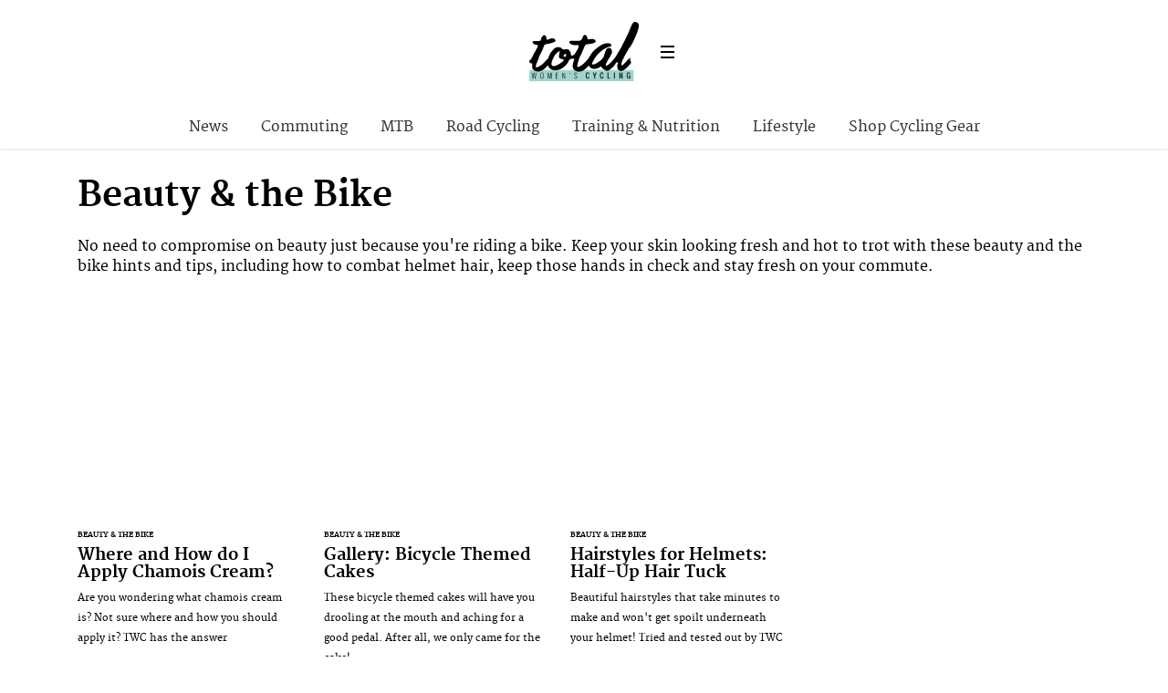

--- FILE ---
content_type: text/html; charset=UTF-8
request_url: https://totalwomenscycling.com/lifestyle/beauty
body_size: 11999
content:
<!DOCTYPE html>
<!--[if lt IE 7]> <html class="coresites-production" lang="en-US" class="lt-ie9 lt-ie8 lt-ie7"> <![endif]-->
<!--[if IE 7]>    <html class="coresites-production" lang="en-US" class="lt-ie9 lt-ie8"> <![endif]-->
<!--[if IE 8]>    <html class="coresites-production" lang="en-US" class="lt-ie9"> <![endif]-->
<!--[if IE 9]>    <html class="coresites-production" lang="en-US" class="lt-ie10"> <![endif]-->
<!--[if gt IE 9]><!--> <html class="coresites-production" lang="en-US"> <!--<![endif]-->
  <head>
    <title>Beauty &amp; the Bike | </title>
    <meta charset="UTF-8" />
    <meta content='width=device-width, initial-scale=1, maximum-scale=1' name='viewport' />
    <meta http-equiv="X-UA-Compatible" content="IE=Edge"/>
    <meta content='yes' name='apple-mobile-web-app-capable' />
    <meta content='black-translucent' name='apple-mobile-web-app-status-bar-style' />
    <meta name='webgains-site-verification' content='qoum0oqb' />
    <link rel="profile" href="https://gmpg.org/xfn/11" />
   	    <link rel="alternate" type="application/rss+xml" title="RSS 2.0" href="https://totalwomenscycling.com/feed" />
    <link rel="alternate" type="text/xml" title="RSS .92" href="https://totalwomenscycling.com/feed/rss" />
    <link rel="alternate" type="application/atom+xml" title="Atom 0.3" href="https://totalwomenscycling.com/feed/atom" />
    <link rel="alternate" type="application/rss+xml" title="Total Women&#039;s Cycling RSS Comments Feed" href="https://totalwomenscycling.com/comments/feed" />
    <link rel="icon" href="https://totalwomenscycling.com/wp-content/themes/twc/assets/images/favicon.ico?t=5" />
    <link rel="apple-touch-icon" sizes="57x57" href="https://totalwomenscycling.com/wp-content/themes/twc/assets/images/apple-touch-icon-57x57.png?t=5" />
    <link rel="apple-touch-icon" sizes="144x144" href="https://totalwomenscycling.com/wp-content/themes/twc/assets/images/apple-touch-icon-144x144.png?t=5" />

    
    <!-- GoogleJS -->
    <!-- BEGIN THM AUTO CODE -->
<script async src="https://securepubads.g.doubleclick.net/tag/js/gpt.js"></script>
<script type="text/javascript">
var googletag = googletag || {};
googletag.cmd = googletag.cmd || [];
googletag.cmd.push(function() {
  googletag.pubads().disableInitialLoad(); googletag.pubads().enableSingleRequest();
});
var _hbopts = { alias: '/', type: 'banner' };
var _hbwrap = _hbwrap || [];
(function() {
    var hbldr = function (url, resolution, cachebuster, millis, referrer) {
      var s = document.createElement('script'); s.type = 'text/javascript';
      s.async = true; s.src = 'https://' + url + '&resolution=' + resolution +
        '&random=' + cachebuster + '&millis=' + millis + '&referrer=' + referrer;
      var x = document.getElementsByTagName('script')[0];
      x.parentNode.insertBefore(s, x);
    };

    hbldr(
    'tradecore.tradehouse.media/servlet/hbwrap?stack=47',
      (window.innerWidth||screen.width)+'x'+(window.innerHeight||screen.height),
      Math.floor(89999999*Math.random()+10000000), new Date().getTime(), encodeURIComponent(
        (window!=top&&window.location.ancestorOrigins)?
          window.location.ancestorOrigins[window.location.ancestorOrigins.length-1]:document.location
      )
    );
})();
</script>
<!-- END THM AUTO CODE -->
<script type='text/javascript'>var dataLayer = [{"_type":"siteData","platform":"wordpress","config":{"infiniteScroll":{"splitposts":false,"delay":"0"},"inlineVideoAds":false,"polar":[],"infiniteArticle":"article"},"websiteName":"Total Women&#039;s Cycling","websiteSite":"twc","websiteSlug":"twc","shareThrough":false,"gtm.blacklist":["ga","ua"]},{"_type":"singleData","ads":false,"page":"archive","postCategory":"beauty","postCategories":["beauty","lifestyle"],"tags":["chamois-cream"],"section":"beauty"}]</script>    <!-- /GoogleJS -->

    
   	
<meta name="googlebot-news" content="noindex" />
<meta property="fb:pages" content="" />
<meta property="fb:app_id" content="" />
<meta property="og:site_name" content="Total Women's Cycling" />
<meta property="og:url" content="https://totalwomenscycling.com/lifestyle/beauty" />
<meta property="og:type" content="blog" />
<meta property="og:title" content=" | Beauty & the Bike" />
<meta property="og:image" content="https://totalwomenscycling.com/wp-content/themes/twc/assets/images/logo.png?t=5" />
<meta property="twitter:site" content="@" /><meta name='robots' content='max-image-preview:large' />
	<style>img:is([sizes="auto" i], [sizes^="auto," i]) { contain-intrinsic-size: 3000px 1500px }</style>
	<link rel="alternate" type="application/rss+xml" title="Total Women&#039;s Cycling &raquo; Beauty &amp; the Bike Category Feed" href="https://totalwomenscycling.com/lifestyle/beauty/feed" />
<script type="text/javascript">
/* <![CDATA[ */
window._wpemojiSettings = {"baseUrl":"https:\/\/s.w.org\/images\/core\/emoji\/16.0.1\/72x72\/","ext":".png","svgUrl":"https:\/\/s.w.org\/images\/core\/emoji\/16.0.1\/svg\/","svgExt":".svg","source":{"concatemoji":"https:\/\/totalwomenscycling.com\/wp-includes\/js\/wp-emoji-release.min.js?ver=6.8.3"}};
/*! This file is auto-generated */
!function(s,n){var o,i,e;function c(e){try{var t={supportTests:e,timestamp:(new Date).valueOf()};sessionStorage.setItem(o,JSON.stringify(t))}catch(e){}}function p(e,t,n){e.clearRect(0,0,e.canvas.width,e.canvas.height),e.fillText(t,0,0);var t=new Uint32Array(e.getImageData(0,0,e.canvas.width,e.canvas.height).data),a=(e.clearRect(0,0,e.canvas.width,e.canvas.height),e.fillText(n,0,0),new Uint32Array(e.getImageData(0,0,e.canvas.width,e.canvas.height).data));return t.every(function(e,t){return e===a[t]})}function u(e,t){e.clearRect(0,0,e.canvas.width,e.canvas.height),e.fillText(t,0,0);for(var n=e.getImageData(16,16,1,1),a=0;a<n.data.length;a++)if(0!==n.data[a])return!1;return!0}function f(e,t,n,a){switch(t){case"flag":return n(e,"\ud83c\udff3\ufe0f\u200d\u26a7\ufe0f","\ud83c\udff3\ufe0f\u200b\u26a7\ufe0f")?!1:!n(e,"\ud83c\udde8\ud83c\uddf6","\ud83c\udde8\u200b\ud83c\uddf6")&&!n(e,"\ud83c\udff4\udb40\udc67\udb40\udc62\udb40\udc65\udb40\udc6e\udb40\udc67\udb40\udc7f","\ud83c\udff4\u200b\udb40\udc67\u200b\udb40\udc62\u200b\udb40\udc65\u200b\udb40\udc6e\u200b\udb40\udc67\u200b\udb40\udc7f");case"emoji":return!a(e,"\ud83e\udedf")}return!1}function g(e,t,n,a){var r="undefined"!=typeof WorkerGlobalScope&&self instanceof WorkerGlobalScope?new OffscreenCanvas(300,150):s.createElement("canvas"),o=r.getContext("2d",{willReadFrequently:!0}),i=(o.textBaseline="top",o.font="600 32px Arial",{});return e.forEach(function(e){i[e]=t(o,e,n,a)}),i}function t(e){var t=s.createElement("script");t.src=e,t.defer=!0,s.head.appendChild(t)}"undefined"!=typeof Promise&&(o="wpEmojiSettingsSupports",i=["flag","emoji"],n.supports={everything:!0,everythingExceptFlag:!0},e=new Promise(function(e){s.addEventListener("DOMContentLoaded",e,{once:!0})}),new Promise(function(t){var n=function(){try{var e=JSON.parse(sessionStorage.getItem(o));if("object"==typeof e&&"number"==typeof e.timestamp&&(new Date).valueOf()<e.timestamp+604800&&"object"==typeof e.supportTests)return e.supportTests}catch(e){}return null}();if(!n){if("undefined"!=typeof Worker&&"undefined"!=typeof OffscreenCanvas&&"undefined"!=typeof URL&&URL.createObjectURL&&"undefined"!=typeof Blob)try{var e="postMessage("+g.toString()+"("+[JSON.stringify(i),f.toString(),p.toString(),u.toString()].join(",")+"));",a=new Blob([e],{type:"text/javascript"}),r=new Worker(URL.createObjectURL(a),{name:"wpTestEmojiSupports"});return void(r.onmessage=function(e){c(n=e.data),r.terminate(),t(n)})}catch(e){}c(n=g(i,f,p,u))}t(n)}).then(function(e){for(var t in e)n.supports[t]=e[t],n.supports.everything=n.supports.everything&&n.supports[t],"flag"!==t&&(n.supports.everythingExceptFlag=n.supports.everythingExceptFlag&&n.supports[t]);n.supports.everythingExceptFlag=n.supports.everythingExceptFlag&&!n.supports.flag,n.DOMReady=!1,n.readyCallback=function(){n.DOMReady=!0}}).then(function(){return e}).then(function(){var e;n.supports.everything||(n.readyCallback(),(e=n.source||{}).concatemoji?t(e.concatemoji):e.wpemoji&&e.twemoji&&(t(e.twemoji),t(e.wpemoji)))}))}((window,document),window._wpemojiSettings);
/* ]]> */
</script>
<style id='wp-emoji-styles-inline-css' type='text/css'>

	img.wp-smiley, img.emoji {
		display: inline !important;
		border: none !important;
		box-shadow: none !important;
		height: 1em !important;
		width: 1em !important;
		margin: 0 0.07em !important;
		vertical-align: -0.1em !important;
		background: none !important;
		padding: 0 !important;
	}
</style>
<link rel='stylesheet' id='wp-block-library-css' href='https://totalwomenscycling.com/wp-includes/css/dist/block-library/style.min.css?ver=6.8.3' type='text/css' media='all' />
<style id='classic-theme-styles-inline-css' type='text/css'>
/*! This file is auto-generated */
.wp-block-button__link{color:#fff;background-color:#32373c;border-radius:9999px;box-shadow:none;text-decoration:none;padding:calc(.667em + 2px) calc(1.333em + 2px);font-size:1.125em}.wp-block-file__button{background:#32373c;color:#fff;text-decoration:none}
</style>
<style id='global-styles-inline-css' type='text/css'>
:root{--wp--preset--aspect-ratio--square: 1;--wp--preset--aspect-ratio--4-3: 4/3;--wp--preset--aspect-ratio--3-4: 3/4;--wp--preset--aspect-ratio--3-2: 3/2;--wp--preset--aspect-ratio--2-3: 2/3;--wp--preset--aspect-ratio--16-9: 16/9;--wp--preset--aspect-ratio--9-16: 9/16;--wp--preset--color--black: #000000;--wp--preset--color--cyan-bluish-gray: #abb8c3;--wp--preset--color--white: #ffffff;--wp--preset--color--pale-pink: #f78da7;--wp--preset--color--vivid-red: #cf2e2e;--wp--preset--color--luminous-vivid-orange: #ff6900;--wp--preset--color--luminous-vivid-amber: #fcb900;--wp--preset--color--light-green-cyan: #7bdcb5;--wp--preset--color--vivid-green-cyan: #00d084;--wp--preset--color--pale-cyan-blue: #8ed1fc;--wp--preset--color--vivid-cyan-blue: #0693e3;--wp--preset--color--vivid-purple: #9b51e0;--wp--preset--gradient--vivid-cyan-blue-to-vivid-purple: linear-gradient(135deg,rgba(6,147,227,1) 0%,rgb(155,81,224) 100%);--wp--preset--gradient--light-green-cyan-to-vivid-green-cyan: linear-gradient(135deg,rgb(122,220,180) 0%,rgb(0,208,130) 100%);--wp--preset--gradient--luminous-vivid-amber-to-luminous-vivid-orange: linear-gradient(135deg,rgba(252,185,0,1) 0%,rgba(255,105,0,1) 100%);--wp--preset--gradient--luminous-vivid-orange-to-vivid-red: linear-gradient(135deg,rgba(255,105,0,1) 0%,rgb(207,46,46) 100%);--wp--preset--gradient--very-light-gray-to-cyan-bluish-gray: linear-gradient(135deg,rgb(238,238,238) 0%,rgb(169,184,195) 100%);--wp--preset--gradient--cool-to-warm-spectrum: linear-gradient(135deg,rgb(74,234,220) 0%,rgb(151,120,209) 20%,rgb(207,42,186) 40%,rgb(238,44,130) 60%,rgb(251,105,98) 80%,rgb(254,248,76) 100%);--wp--preset--gradient--blush-light-purple: linear-gradient(135deg,rgb(255,206,236) 0%,rgb(152,150,240) 100%);--wp--preset--gradient--blush-bordeaux: linear-gradient(135deg,rgb(254,205,165) 0%,rgb(254,45,45) 50%,rgb(107,0,62) 100%);--wp--preset--gradient--luminous-dusk: linear-gradient(135deg,rgb(255,203,112) 0%,rgb(199,81,192) 50%,rgb(65,88,208) 100%);--wp--preset--gradient--pale-ocean: linear-gradient(135deg,rgb(255,245,203) 0%,rgb(182,227,212) 50%,rgb(51,167,181) 100%);--wp--preset--gradient--electric-grass: linear-gradient(135deg,rgb(202,248,128) 0%,rgb(113,206,126) 100%);--wp--preset--gradient--midnight: linear-gradient(135deg,rgb(2,3,129) 0%,rgb(40,116,252) 100%);--wp--preset--font-size--small: 13px;--wp--preset--font-size--medium: 20px;--wp--preset--font-size--large: 36px;--wp--preset--font-size--x-large: 42px;--wp--preset--spacing--20: 0.44rem;--wp--preset--spacing--30: 0.67rem;--wp--preset--spacing--40: 1rem;--wp--preset--spacing--50: 1.5rem;--wp--preset--spacing--60: 2.25rem;--wp--preset--spacing--70: 3.38rem;--wp--preset--spacing--80: 5.06rem;--wp--preset--shadow--natural: 6px 6px 9px rgba(0, 0, 0, 0.2);--wp--preset--shadow--deep: 12px 12px 50px rgba(0, 0, 0, 0.4);--wp--preset--shadow--sharp: 6px 6px 0px rgba(0, 0, 0, 0.2);--wp--preset--shadow--outlined: 6px 6px 0px -3px rgba(255, 255, 255, 1), 6px 6px rgba(0, 0, 0, 1);--wp--preset--shadow--crisp: 6px 6px 0px rgba(0, 0, 0, 1);}:where(.is-layout-flex){gap: 0.5em;}:where(.is-layout-grid){gap: 0.5em;}body .is-layout-flex{display: flex;}.is-layout-flex{flex-wrap: wrap;align-items: center;}.is-layout-flex > :is(*, div){margin: 0;}body .is-layout-grid{display: grid;}.is-layout-grid > :is(*, div){margin: 0;}:where(.wp-block-columns.is-layout-flex){gap: 2em;}:where(.wp-block-columns.is-layout-grid){gap: 2em;}:where(.wp-block-post-template.is-layout-flex){gap: 1.25em;}:where(.wp-block-post-template.is-layout-grid){gap: 1.25em;}.has-black-color{color: var(--wp--preset--color--black) !important;}.has-cyan-bluish-gray-color{color: var(--wp--preset--color--cyan-bluish-gray) !important;}.has-white-color{color: var(--wp--preset--color--white) !important;}.has-pale-pink-color{color: var(--wp--preset--color--pale-pink) !important;}.has-vivid-red-color{color: var(--wp--preset--color--vivid-red) !important;}.has-luminous-vivid-orange-color{color: var(--wp--preset--color--luminous-vivid-orange) !important;}.has-luminous-vivid-amber-color{color: var(--wp--preset--color--luminous-vivid-amber) !important;}.has-light-green-cyan-color{color: var(--wp--preset--color--light-green-cyan) !important;}.has-vivid-green-cyan-color{color: var(--wp--preset--color--vivid-green-cyan) !important;}.has-pale-cyan-blue-color{color: var(--wp--preset--color--pale-cyan-blue) !important;}.has-vivid-cyan-blue-color{color: var(--wp--preset--color--vivid-cyan-blue) !important;}.has-vivid-purple-color{color: var(--wp--preset--color--vivid-purple) !important;}.has-black-background-color{background-color: var(--wp--preset--color--black) !important;}.has-cyan-bluish-gray-background-color{background-color: var(--wp--preset--color--cyan-bluish-gray) !important;}.has-white-background-color{background-color: var(--wp--preset--color--white) !important;}.has-pale-pink-background-color{background-color: var(--wp--preset--color--pale-pink) !important;}.has-vivid-red-background-color{background-color: var(--wp--preset--color--vivid-red) !important;}.has-luminous-vivid-orange-background-color{background-color: var(--wp--preset--color--luminous-vivid-orange) !important;}.has-luminous-vivid-amber-background-color{background-color: var(--wp--preset--color--luminous-vivid-amber) !important;}.has-light-green-cyan-background-color{background-color: var(--wp--preset--color--light-green-cyan) !important;}.has-vivid-green-cyan-background-color{background-color: var(--wp--preset--color--vivid-green-cyan) !important;}.has-pale-cyan-blue-background-color{background-color: var(--wp--preset--color--pale-cyan-blue) !important;}.has-vivid-cyan-blue-background-color{background-color: var(--wp--preset--color--vivid-cyan-blue) !important;}.has-vivid-purple-background-color{background-color: var(--wp--preset--color--vivid-purple) !important;}.has-black-border-color{border-color: var(--wp--preset--color--black) !important;}.has-cyan-bluish-gray-border-color{border-color: var(--wp--preset--color--cyan-bluish-gray) !important;}.has-white-border-color{border-color: var(--wp--preset--color--white) !important;}.has-pale-pink-border-color{border-color: var(--wp--preset--color--pale-pink) !important;}.has-vivid-red-border-color{border-color: var(--wp--preset--color--vivid-red) !important;}.has-luminous-vivid-orange-border-color{border-color: var(--wp--preset--color--luminous-vivid-orange) !important;}.has-luminous-vivid-amber-border-color{border-color: var(--wp--preset--color--luminous-vivid-amber) !important;}.has-light-green-cyan-border-color{border-color: var(--wp--preset--color--light-green-cyan) !important;}.has-vivid-green-cyan-border-color{border-color: var(--wp--preset--color--vivid-green-cyan) !important;}.has-pale-cyan-blue-border-color{border-color: var(--wp--preset--color--pale-cyan-blue) !important;}.has-vivid-cyan-blue-border-color{border-color: var(--wp--preset--color--vivid-cyan-blue) !important;}.has-vivid-purple-border-color{border-color: var(--wp--preset--color--vivid-purple) !important;}.has-vivid-cyan-blue-to-vivid-purple-gradient-background{background: var(--wp--preset--gradient--vivid-cyan-blue-to-vivid-purple) !important;}.has-light-green-cyan-to-vivid-green-cyan-gradient-background{background: var(--wp--preset--gradient--light-green-cyan-to-vivid-green-cyan) !important;}.has-luminous-vivid-amber-to-luminous-vivid-orange-gradient-background{background: var(--wp--preset--gradient--luminous-vivid-amber-to-luminous-vivid-orange) !important;}.has-luminous-vivid-orange-to-vivid-red-gradient-background{background: var(--wp--preset--gradient--luminous-vivid-orange-to-vivid-red) !important;}.has-very-light-gray-to-cyan-bluish-gray-gradient-background{background: var(--wp--preset--gradient--very-light-gray-to-cyan-bluish-gray) !important;}.has-cool-to-warm-spectrum-gradient-background{background: var(--wp--preset--gradient--cool-to-warm-spectrum) !important;}.has-blush-light-purple-gradient-background{background: var(--wp--preset--gradient--blush-light-purple) !important;}.has-blush-bordeaux-gradient-background{background: var(--wp--preset--gradient--blush-bordeaux) !important;}.has-luminous-dusk-gradient-background{background: var(--wp--preset--gradient--luminous-dusk) !important;}.has-pale-ocean-gradient-background{background: var(--wp--preset--gradient--pale-ocean) !important;}.has-electric-grass-gradient-background{background: var(--wp--preset--gradient--electric-grass) !important;}.has-midnight-gradient-background{background: var(--wp--preset--gradient--midnight) !important;}.has-small-font-size{font-size: var(--wp--preset--font-size--small) !important;}.has-medium-font-size{font-size: var(--wp--preset--font-size--medium) !important;}.has-large-font-size{font-size: var(--wp--preset--font-size--large) !important;}.has-x-large-font-size{font-size: var(--wp--preset--font-size--x-large) !important;}
:where(.wp-block-post-template.is-layout-flex){gap: 1.25em;}:where(.wp-block-post-template.is-layout-grid){gap: 1.25em;}
:where(.wp-block-columns.is-layout-flex){gap: 2em;}:where(.wp-block-columns.is-layout-grid){gap: 2em;}
:root :where(.wp-block-pullquote){font-size: 1.5em;line-height: 1.6;}
</style>
<link rel='stylesheet' id='fm-theme-v2-css' href='https://totalwomenscycling.com/wp-content/themes/twc/assets/stylesheets/theme-v2.css?t=5' type='text/css' media='all' />
<script type="text/javascript" src="https://totalwomenscycling.com/wp-includes/js/jquery/jquery.min.js?ver=3.7.1" id="jquery-core-js"></script>
<script type="text/javascript" src="https://totalwomenscycling.com/wp-includes/js/jquery/jquery-migrate.min.js?ver=3.4.1" id="jquery-migrate-js"></script>
<link rel="https://api.w.org/" href="https://totalwomenscycling.com/wp-json/" /><link rel="alternate" title="JSON" type="application/json" href="https://totalwomenscycling.com/wp-json/wp/v2/categories/394" /><link rel="EditURI" type="application/rsd+xml" title="RSD" href="https://totalwomenscycling.com/xmlrpc.php?rsd" />
<meta name="generator" content="WordPress 6.8.3" />
        <link rel="next" href="https://totalwomenscycling.com/lifestyle/beauty/page/2" />
  <link rel="icon" href="https://totalwomenscycling.com/wp-content/themes/twc/assets/images/mstile-310x310.png?t=5" sizes="32x32" />
<link rel="icon" href="https://totalwomenscycling.com/wp-content/themes/twc/assets/images/mstile-310x310.png?t=5" sizes="192x192" />
<link rel="apple-touch-icon" href="https://totalwomenscycling.com/wp-content/themes/twc/assets/images/mstile-310x310.png?t=5" />
<meta name="msapplication-TileImage" content="https://totalwomenscycling.com/wp-content/themes/twc/assets/images/mstile-310x310.png?t=5" />
  </head>

  <body id="top" class="archive category category-beauty category-394 wp-theme-foundation wp-child-theme-twc js-autoplay-disabled" data-site-slug="twc"  data-typekit-id="" >

  
  <!-- GoogleTagManager -->
<script>(function(w,d,s,l,i){w[l]=w[l]||[];w[l].push({'gtm.start':
new Date().getTime(),event:'gtm.js'});var f=d.getElementsByTagName(s)[0],
j=d.createElement(s),dl=l!='dataLayer'?'&l='+l:'';j.async=true;j.src=
'//www.googletagmanager.com/gtm.js?id='+i+dl;f.parentNode.insertBefore(j,f);
})(window,document,'script','dataLayer','GTM-WGRJX2X7');</script>
<!-- /GoogleTagManager -->




      <header class="c-site-header">
<div class="c-navbar-primary__search">
    <div class="c-search-form__wrapper">
  <form method="get" class="c-search-form" action="https://totalwomenscycling.com/">
    <input type="text" class="c-search-form__input" name="s" placeholder="Search" required="">
    <button type="submit" class="c-search-form__submit" name="submit">
      Go    </button>
  </form>
</div>
  </div>
        <div class="c-navbar-placeholder">
            <div class="c-navbar-primary js-nav-is-fixed">
                <div class="c-navbar-primary__inner o-grid-full-width u-no-padding">

                    <div class="c-navbar-primary__logo-wrapper">
                        <h1 class="c-navbar-primary__logo u-no-padding">
                            <a class="c-navbar-primary__logo-link c-navbar-primary__logo-image" href="https://totalwomenscycling.com" title="Homepage">
                                <img class="u-svg-inject" src="https://totalwomenscycling.com/wp-content/themes/twc/assets/images/logo.svg?t=5" alt="Beauty &amp; the Bike &#8211; Total Women&#039;s Cycling">
                            </a>
                        </h1>

                        <div class="c-nav-toggle__wrapper">
                            <button class="c-nav-toggle c-nav-toggle--nav-feature js-primary-nav-toggle">
                                <div class="c-nav-toggle__inner">
                                    <i class="c-nav-toggle__icon"></i>
                                </div>
                            </button>
                        </div>
                    </div>
                    <div class="c-navbar-primary__tagline-wrapper">
                        <h2 class="c-navbar-primary__tagline">Latest news, reviews and features for women who like to ride.</h2>
                    </div>
                </div>

                <nav class="c-navbar-primary__main-nav-items">
                    <ul id="menu-secondary-navigation" class="c-navbar-primary__top-items"><li id="menu-item-55694" class="menu-item menu-item-type-taxonomy menu-item-object-category menu-item-55694"><a href="https://totalwomenscycling.com/news">News</a></li>
<li id="menu-item-55695" class="menu-item menu-item-type-taxonomy menu-item-object-category menu-item-55695"><a href="https://totalwomenscycling.com/commuting">Commuting</a></li>
<li id="menu-item-55696" class="menu-item menu-item-type-taxonomy menu-item-object-category menu-item-55696"><a href="https://totalwomenscycling.com/mountain-biking">MTB</a></li>
<li id="menu-item-55697" class="menu-item menu-item-type-taxonomy menu-item-object-category menu-item-55697"><a href="https://totalwomenscycling.com/road-cycling">Road Cycling</a></li>
<li id="menu-item-56262" class="menu-item menu-item-type-taxonomy menu-item-object-category menu-item-56262"><a href="https://totalwomenscycling.com/fitness">Training &amp; Nutrition</a></li>
<li id="menu-item-56263" class="menu-item menu-item-type-taxonomy menu-item-object-category current-category-ancestor menu-item-56263"><a href="https://totalwomenscycling.com/lifestyle">Lifestyle</a></li>
<li id="menu-item-123349" class="menu-item menu-item-type-custom menu-item-object-custom menu-item-has-children menu-parent-item menu-item-123349"><a href="#%20">Shop Cycling Gear</a>
<ul class="sub-menu">
	<li id="menu-item-123350" class="menu-item menu-item-type-custom menu-item-object-custom menu-item-123350"><a href="https://dirtbikebitz.pxf.io/c/3662821/1006997/13192?u=https%3A%2F%2Fwww.dirtbikebitz.com%2FMTB-Jackets%2Fdbbdsl15359.htm">Cycling Jackets</a></li>
	<li id="menu-item-123351" class="menu-item menu-item-type-custom menu-item-object-custom menu-item-123351"><a href="https://dirtbikebitz.pxf.io/c/3662821/1006997/13192?u=https%3A%2F%2Fwww.dirtbikebitz.com%2FMTB-Glasses%2Fdbbdsl15375.htm">Cycling Sunglasses</a></li>
	<li id="menu-item-123352" class="menu-item menu-item-type-custom menu-item-object-custom menu-item-123352"><a href="https://dirtbikebitz.pxf.io/c/3662821/1006997/13192?u=https%3A%2F%2Fwww.dirtbikebitz.com%2FMTB-Mountain-Bike-Accessories%2Fdbbdsl15379.htm">Bike Locks &#038; Accessories</a></li>
	<li id="menu-item-123353" class="menu-item menu-item-type-custom menu-item-object-custom menu-item-123353"><a href="https://dirtbikebitz.pxf.io/c/3662821/1006997/13192?u=https%3A%2F%2Fwww.dirtbikebitz.com%2FMTB-Cleaning-and-Hygiene%2Fdbbdsl15378.htm">Bike Cleaning Products</a></li>
	<li id="menu-item-123354" class="menu-item menu-item-type-custom menu-item-object-custom menu-item-123354"><a href="https://dirtbikebitz.pxf.io/c/3662821/1006997/13192?u=https%3A%2F%2Fwww.dirtbikebitz.com%2FMTB-Gear%2Fdbbsd1318.htm">MTB Gear</a></li>
</ul>
</li>
</ul>                </nav>
<a class="c-search-toggle">
  <i class="c-icon fa-search"></i>

</a>

                <nav class="c-navbar-primary__social u-no-padding">
                     <a class="c-navbar-primary__social-link" href="https://www.facebook.com/TotalWomensCycling/" title="Find us on Facebook" target="_blank">
                        <i class="fa fa-facebook"></i>
                     </a>

                     <a class="c-navbar-primary__social-link" href="" title="Watch our YouTube Channel" target="_blank">
                        <i class="fa fa-youtube-play"></i>
                     </a>

                     <a class="c-navbar-primary__social-link" href="" title="Find us on Instagram" target="_blank">
                        <i class="fa fa-instagram"></i>
                     </a>
                </nav>
            </div>
        </div>

        <div class="c-navbar-side__nav-items-wrapper js-primary-nav-menu">
            <button class="c-nav-toggle c-nav-toggle--nav-side js-primary-nav-toggle">
                <div class="c-nav-toggle__inner">
                    <i class="c-nav-toggle__icon"></i>
                    <span>Menu</span>
                </div>
                <span class="c-nav-toggle__title"></span>
            </button>
            <div class="o-grid">
                <div class="c-search-form__wrapper">
  <form method="get" class="c-search-form" action="https://totalwomenscycling.com/">
    <input type="text" class="c-search-form__input" name="s" placeholder="Search" required />
    <button type="submit" class="c-search-form__submit" name="submit">
      Go    </button>
  </form>
</div>
                <nav class="c-navbar-side__nav-items">
                    <ul id="menu-main" class="nav-primary-list"><li id="menu-item-123343" class="menu-item menu-item-type-custom menu-item-object-custom menu-item-has-children menu-parent-item menu-item-123343"><a href="#">Shop Cycling Gear</a>
<ul class="sub-menu">
	<li id="menu-item-123344" class="menu-item menu-item-type-custom menu-item-object-custom menu-item-123344"><a href="https://dirtbikebitz.pxf.io/c/3662821/1006997/13192?u=https%3A%2F%2Fwww.dirtbikebitz.com%2FMTB-Jackets%2Fdbbdsl15359.htm">Cycling Jackets</a></li>
	<li id="menu-item-123345" class="menu-item menu-item-type-custom menu-item-object-custom menu-item-123345"><a href="https://dirtbikebitz.pxf.io/c/3662821/1006997/13192?u=https%3A%2F%2Fwww.dirtbikebitz.com%2FMTB-Glasses%2Fdbbdsl15375.htm">Cycling Sunglasses</a></li>
	<li id="menu-item-123346" class="menu-item menu-item-type-custom menu-item-object-custom menu-item-123346"><a href="https://dirtbikebitz.pxf.io/c/3662821/1006997/13192?u=https%3A%2F%2Fwww.dirtbikebitz.com%2FMTB-Mountain-Bike-Accessories%2Fdbbdsl15379.htm">Bike Locks &#038; Accessories</a></li>
	<li id="menu-item-123347" class="menu-item menu-item-type-custom menu-item-object-custom menu-item-123347"><a href="https://dirtbikebitz.pxf.io/c/3662821/1006997/13192?u=https%3A%2F%2Fwww.dirtbikebitz.com%2FMTB-Cleaning-and-Hygiene%2Fdbbdsl15378.htm">Bike Cleaning Products</a></li>
	<li id="menu-item-123348" class="menu-item menu-item-type-custom menu-item-object-custom menu-item-123348"><a href="https://dirtbikebitz.pxf.io/c/3662821/1006997/13192?u=https%3A%2F%2Fwww.dirtbikebitz.com%2FMTB-Gear%2Fdbbsd1318.htm">MTB Gear</a></li>
</ul>
</li>
<li id="menu-item-12633" class="menu-item menu-item-type-taxonomy menu-item-object-category menu-item-has-children menu-parent-item menu-item-12633"><a href="https://totalwomenscycling.com/commuting">Commuting</a>
<ul class="sub-menu">
	<li id="menu-item-23150" class="menu-item menu-item-type-taxonomy menu-item-object-category menu-item-23150"><a href="https://totalwomenscycling.com/commuting/commuter-buying-guides">Buying Guides</a></li>
	<li id="menu-item-23154" class="menu-item menu-item-type-taxonomy menu-item-object-category menu-item-23154"><a href="https://totalwomenscycling.com/commuting/urban-bikes">Bikes</a></li>
	<li id="menu-item-23151" class="menu-item menu-item-type-taxonomy menu-item-object-category menu-item-23151"><a href="https://totalwomenscycling.com/commuting/commuter-cycling-clothing">Clothing</a></li>
	<li id="menu-item-23152" class="menu-item menu-item-type-taxonomy menu-item-object-category menu-item-23152"><a href="https://totalwomenscycling.com/commuting/accessories">Accessories</a></li>
	<li id="menu-item-23153" class="menu-item menu-item-type-taxonomy menu-item-object-category menu-item-23153"><a href="https://totalwomenscycling.com/commuting/commuting-hints-tips">Hints &#038; Tips</a></li>
</ul>
</li>
<li id="menu-item-23156" class="menu-item menu-item-type-taxonomy menu-item-object-category menu-item-has-children menu-parent-item menu-item-23156"><a href="https://totalwomenscycling.com/mountain-biking">MTB</a>
<ul class="sub-menu">
	<li id="menu-item-23159" class="menu-item menu-item-type-taxonomy menu-item-object-category menu-item-23159"><a href="https://totalwomenscycling.com/mountain-biking/mtb-buying-guides">Buying Guides</a></li>
	<li id="menu-item-23157" class="menu-item menu-item-type-taxonomy menu-item-object-category menu-item-23157"><a href="https://totalwomenscycling.com/mountain-biking/mountain-bikes">Bikes</a></li>
	<li id="menu-item-23160" class="menu-item menu-item-type-taxonomy menu-item-object-category menu-item-23160"><a href="https://totalwomenscycling.com/mountain-biking/mountain-bike-clothing">Clothing</a></li>
	<li id="menu-item-23158" class="menu-item menu-item-type-taxonomy menu-item-object-category menu-item-23158"><a href="https://totalwomenscycling.com/mountain-biking/mountain-bike-accessories">Accessories</a></li>
	<li id="menu-item-23163" class="menu-item menu-item-type-taxonomy menu-item-object-category menu-item-23163"><a href="https://totalwomenscycling.com/mountain-biking/mountain-biking-skills">Skills</a></li>
	<li id="menu-item-23161" class="menu-item menu-item-type-taxonomy menu-item-object-category menu-item-23161"><a href="https://totalwomenscycling.com/mountain-biking/mountain-biking-events">Events</a></li>
	<li id="menu-item-23164" class="menu-item menu-item-type-taxonomy menu-item-object-category menu-item-23164"><a href="https://totalwomenscycling.com/mountain-biking/where-to-ride-mtb">Where to Ride</a></li>
</ul>
</li>
<li id="menu-item-23165" class="menu-item menu-item-type-taxonomy menu-item-object-category menu-item-has-children menu-parent-item menu-item-23165"><a href="https://totalwomenscycling.com/road-cycling">Road Cycling</a>
<ul class="sub-menu">
	<li id="menu-item-23169" class="menu-item menu-item-type-taxonomy menu-item-object-category menu-item-23169"><a href="https://totalwomenscycling.com/road-cycling/buying-guides">Buying Guides</a></li>
	<li id="menu-item-23167" class="menu-item menu-item-type-taxonomy menu-item-object-category menu-item-23167"><a href="https://totalwomenscycling.com/road-cycling/road-bikes">Bikes</a></li>
	<li id="menu-item-23170" class="menu-item menu-item-type-taxonomy menu-item-object-category menu-item-23170"><a href="https://totalwomenscycling.com/road-cycling/clothing">Clothing</a></li>
	<li id="menu-item-23168" class="menu-item menu-item-type-taxonomy menu-item-object-category menu-item-23168"><a href="https://totalwomenscycling.com/road-cycling/road-cycling-accessories">Accessories</a></li>
	<li id="menu-item-23166" class="menu-item menu-item-type-taxonomy menu-item-object-category menu-item-23166"><a href="https://totalwomenscycling.com/road-cycling/maintenance">Maintenance</a></li>
	<li id="menu-item-23172" class="menu-item menu-item-type-taxonomy menu-item-object-category menu-item-23172"><a href="https://totalwomenscycling.com/road-cycling/technique">Skills</a></li>
	<li id="menu-item-23171" class="menu-item menu-item-type-taxonomy menu-item-object-category menu-item-23171"><a href="https://totalwomenscycling.com/road-cycling/sportives">Events</a></li>
	<li id="menu-item-27338" class="menu-item menu-item-type-taxonomy menu-item-object-category menu-item-27338"><a href="https://totalwomenscycling.com/road-cycling/where-to-ride-road">Where to Ride</a></li>
</ul>
</li>
<li id="menu-item-24" class="menu-item menu-item-type-taxonomy menu-item-object-category menu-item-has-children menu-parent-item menu-item-24"><a href="https://totalwomenscycling.com/fitness">Training &#038; Nutrition</a>
<ul class="sub-menu">
	<li id="menu-item-15980" class="menu-item menu-item-type-taxonomy menu-item-object-category menu-item-15980"><a href="https://totalwomenscycling.com/fitness/nutrition">Nutrition</a></li>
	<li id="menu-item-23174" class="menu-item menu-item-type-taxonomy menu-item-object-category menu-item-23174"><a href="https://totalwomenscycling.com/fitness/core-strength">Strength and Conditioning</a></li>
	<li id="menu-item-19656" class="menu-item menu-item-type-post_type menu-item-object-page menu-item-19656"><a href="https://totalwomenscycling.com/?page_id=19524">Cycling Calorie Counter</a></li>
</ul>
</li>
<li id="menu-item-30" class="menu-item menu-item-type-taxonomy menu-item-object-category current-category-ancestor current-menu-ancestor current-menu-parent current-category-parent menu-item-has-children menu-parent-item menu-item-30"><a href="https://totalwomenscycling.com/lifestyle">Lifestyle</a>
<ul class="sub-menu">
	<li id="menu-item-3451" class="menu-item menu-item-type-taxonomy menu-item-object-category menu-item-3451"><a href="https://totalwomenscycling.com/lifestyle/cycle-style">Bike Style</a></li>
	<li id="menu-item-3449" class="menu-item menu-item-type-taxonomy menu-item-object-category current-menu-item menu-item-3449"><a href="https://totalwomenscycling.com/lifestyle/beauty" aria-current="page">Beauty &#038; the Bike</a></li>
	<li id="menu-item-3452" class="menu-item menu-item-type-taxonomy menu-item-object-category menu-item-3452"><a href="https://totalwomenscycling.com/lifestyle/mums-corner">Mums&#8217; Corner</a></li>
	<li id="menu-item-23" class="menu-item menu-item-type-taxonomy menu-item-object-category menu-item-23"><a href="https://totalwomenscycling.com/lifestyle/travel">Travel</a></li>
	<li id="menu-item-23175" class="menu-item menu-item-type-taxonomy menu-item-object-category menu-item-23175"><a href="https://totalwomenscycling.com/lifestyle/body-and-soul">Body &#038; Soul</a></li>
	<li id="menu-item-9" class="menu-item menu-item-type-taxonomy menu-item-object-category menu-item-9"><a href="https://totalwomenscycling.com/lifestyle/interviews">Interviews</a></li>
	<li id="menu-item-20965" class="menu-item menu-item-type-custom menu-item-object-custom menu-item-20965"><a href="https://totalwomenscycling.com/directories/destination-guide">Destination Guide</a></li>
</ul>
</li>
<li id="menu-item-12376" class="menu-item menu-item-type-taxonomy menu-item-object-category menu-item-12376"><a href="https://totalwomenscycling.com/competitions">Win</a></li>
<li id="menu-item-23155" class="menu-item menu-item-type-taxonomy menu-item-object-category menu-item-23155"><a href="https://totalwomenscycling.com/news">News</a></li>
</ul>                </nav>
                <div class="c-navbar-side__social-items-wrapper">
                    <nav class="c-navbar-side__social-items">
                        
<a class="c-navbar-primary__social-link" href="https://www.facebook.com/TotalWomensCycling/" title="Find us on Facebook" target="_blank">
   <i class="fa fa-facebook"></i>
</a>

<a class="c-navbar-primary__social-link" href="" title="Watch our YouTube Channel" target="_blank">
   <i class="fa fa-youtube"></i>
</a>

<a class="c-navbar-primary__social-link" href="" title="Find us on Instagram" target="_blank">
   <i class="fa fa-instagram"></i>
</a>
                    </nav>
                </div>
            </div>
        </div>
    </header>


<div class="c-taxonomy-page__header o-grid--full-width">
  <div class="o-grid">
          <h1 class="c-taxonomy-page__title">Beauty &amp; the Bike</h1>
              <div class="c-taxonomy-page__description">
          No need to compromise on beauty just because you're riding a bike. Keep your skin looking fresh and hot to trot with these beauty and the bike hints and tips, including how to combat helmet hair, keep those hands in check and stay fresh on your commute.         </div>
            </div>
</div>


<div class="c-taxonomy-page o-grid">
  <div class="o-cards">
  <div class="o-cards__inner">
    <div class="c-card__wrapper   c-card--sm c-card--hide-meta c-card--beauty " >

  <div class="c-card " >

    <div class="c-card__media-wrapper">
      <div class="c-card__media-inner">
        <img class='c-card__image js-lazyload' src='[data-uri]' data-src='https://totalwomenscycling.com/wp-content/uploads/2018/06/chamois-cream-hands-768x432.jpg' width=768 height=432 >      </div>
    </div>

    <div class="c-card__title-wrapper">
      <div class="c-card__title-inner">
                  <h5 class="c-card__taxonomy">Beauty &amp; the Bike</h5>
        
        <h4 class="c-card__title">
          <a class="c-card__title-link" href="https://totalwomenscycling.com/lifestyle/ask-expert-apply-chamois-cream">Where and How do I Apply Chamois Cream?</a>
        </h4>

                  <p class="c-card__excerpt">Are you wondering what chamois cream is? Not sure where and how you should apply it? TWC has the answer</p>
        
        <aside class="c-card__meta">
          
          
                  </aside>
      </div>
    </div>

    <a class="c-card__link u-faux-block-link__overlay" href="https://totalwomenscycling.com/lifestyle/ask-expert-apply-chamois-cream">Where and How do I Apply Chamois Cream?</a>

  </div>

</div><div class="c-card__wrapper   c-card--sm c-card--hide-meta c-card--beauty " >

  <div class="c-card " >

    <div class="c-card__media-wrapper">
      <div class="c-card__media-inner">
        <img class='c-card__image js-lazyload' src='[data-uri]' data-src='https://totalwomenscycling.com/wp-content/uploads/2018/05/bicycle-themed-cakes-08-768x432.jpg' width=768 height=432 >      </div>
    </div>

    <div class="c-card__title-wrapper">
      <div class="c-card__title-inner">
                  <h5 class="c-card__taxonomy">Beauty &amp; the Bike</h5>
        
        <h4 class="c-card__title">
          <a class="c-card__title-link" href="https://totalwomenscycling.com/lifestyle/gallery-bicycle-themed-cakes">Gallery: Bicycle Themed Cakes</a>
        </h4>

                  <p class="c-card__excerpt">These bicycle themed cakes will have you drooling at the mouth and aching for a good pedal. After all, we only came for the cake!</p>
        
        <aside class="c-card__meta">
          
          
                  </aside>
      </div>
    </div>

    <a class="c-card__link u-faux-block-link__overlay" href="https://totalwomenscycling.com/lifestyle/gallery-bicycle-themed-cakes">Gallery: Bicycle Themed Cakes</a>

  </div>

</div><div class="c-card__wrapper   c-card--sm c-card--hide-meta c-card--beauty " >

  <div class="c-card " >

    <div class="c-card__media-wrapper">
      <div class="c-card__media-inner">
        <img class='c-card__image js-lazyload' src='[data-uri]' data-src='https://totalwomenscycling.com/wp-content/uploads/2017/11/hairstyle-helmet.jpg' width=680 height=380 >      </div>
    </div>

    <div class="c-card__title-wrapper">
      <div class="c-card__title-inner">
                  <h5 class="c-card__taxonomy">Beauty &amp; the Bike</h5>
        
        <h4 class="c-card__title">
          <a class="c-card__title-link" href="https://totalwomenscycling.com/lifestyle/hairstyles-for-helmets-half-up-hair-tuck">Hairstyles for Helmets: Half-Up Hair Tuck</a>
        </h4>

                  <p class="c-card__excerpt">Beautiful hairstyles that take minutes to make and won't get spoilt underneath your helmet! Tried and tested out by TWC</p>
        
        <aside class="c-card__meta">
          
          
                  </aside>
      </div>
    </div>

    <a class="c-card__link u-faux-block-link__overlay" href="https://totalwomenscycling.com/lifestyle/hairstyles-for-helmets-half-up-hair-tuck">Hairstyles for Helmets: Half-Up Hair Tuck</a>

  </div>

</div><div class="c-card__wrapper   c-card--sm c-card--hide-meta c-card--beauty " >

  <div class="c-card " >

    <div class="c-card__media-wrapper">
      <div class="c-card__media-inner">
        <img class='c-card__image js-lazyload' src='[data-uri]' data-src='https://totalwomenscycling.com/wp-content/uploads/2017/07/blisters.jpg' width=680 height=380 >      </div>
    </div>

    <div class="c-card__title-wrapper">
      <div class="c-card__title-inner">
                  <h5 class="c-card__taxonomy">Beauty &amp; the Bike</h5>
        
        <h4 class="c-card__title">
          <a class="c-card__title-link" href="https://totalwomenscycling.com/lifestyle/6-useful-ways-help-get-rid-prevent-foot-blisters">6 Useful Ways to Help Get Rid of and Prevent Foot Blisters</a>
        </h4>

                  <p class="c-card__excerpt">Are your gorgeous new disco slippers a real pain in the foot?</p>
        
        <aside class="c-card__meta">
          
          
                  </aside>
      </div>
    </div>

    <a class="c-card__link u-faux-block-link__overlay" href="https://totalwomenscycling.com/lifestyle/6-useful-ways-help-get-rid-prevent-foot-blisters">6 Useful Ways to Help Get Rid of and Prevent Foot Blisters</a>

  </div>

</div><div class="c-card__wrapper   c-card--sm c-card--hide-meta c-card--beauty " >

  <div class="c-card " >

    <div class="c-card__media-wrapper">
      <div class="c-card__media-inner">
        <img class='c-card__image js-lazyload' src='[data-uri]' data-src='https://totalwomenscycling.com/wp-content/uploads/2017/07/ASSOS-chamois-cream-2017-01.jpg' width=680 height=380 >      </div>
    </div>

    <div class="c-card__title-wrapper">
      <div class="c-card__title-inner">
                  <h5 class="c-card__taxonomy">Beauty &amp; the Bike</h5>
        
        <h4 class="c-card__title">
          <a class="c-card__title-link" href="https://totalwomenscycling.com/lifestyle/treat-bum-assos-win-pair-t-laalalai-shorts-worth">How to Treat your Bum with ASSOS and Win a Pair of T.laalalai Shorts Worth £150</a>
        </h4>

                  <p class="c-card__excerpt">Treat your bum with ASSOS and you could win a pair of ASSOS T.laalalai bib shorts</p>
        
        <aside class="c-card__meta">
          
          
                  </aside>
      </div>
    </div>

    <a class="c-card__link u-faux-block-link__overlay" href="https://totalwomenscycling.com/lifestyle/treat-bum-assos-win-pair-t-laalalai-shorts-worth">How to Treat your Bum with ASSOS and Win a Pair of T.laalalai Shorts Worth £150</a>

  </div>

</div><div class="c-card__wrapper   c-card--sm c-card--hide-meta c-card--beauty " >

  <div class="c-card " >

    <div class="c-card__media-wrapper">
      <div class="c-card__media-inner">
        <img class='c-card__image js-lazyload' src='[data-uri]' data-src='https://totalwomenscycling.com/wp-content/uploads/2017/01/helmet.jpg' width=680 height=380 >      </div>
    </div>

    <div class="c-card__title-wrapper">
      <div class="c-card__title-inner">
                  <h5 class="c-card__taxonomy">Beauty &amp; the Bike</h5>
        
        <h4 class="c-card__title">
          <a class="c-card__title-link" href="https://totalwomenscycling.com/lifestyle/beauty-and-the-bike-how-to-banish-helmet-forehead-spots">How to Banish Helmet Forehead Breakouts in 4 Easy Steps</a>
        </h4>

                  <p class="c-card__excerpt">Adele Mitchell explores the causes of forehead breakouts from cycling and the four easy steps it takes to help to prevent them.</p>
        
        <aside class="c-card__meta">
          
          
                  </aside>
      </div>
    </div>

    <a class="c-card__link u-faux-block-link__overlay" href="https://totalwomenscycling.com/lifestyle/beauty-and-the-bike-how-to-banish-helmet-forehead-spots">How to Banish Helmet Forehead Breakouts in 4 Easy Steps</a>

  </div>

</div>  </div>

  <div class="c-companion-slot">
      </div>

  <div class="o-cards__inner">
    <div class="c-card__wrapper   c-card--sm c-card--hide-meta c-card--beauty " >

  <div class="c-card " >

    <div class="c-card__media-wrapper">
      <div class="c-card__media-inner">
        <img class='c-card__image js-lazyload' src='[data-uri]' data-src='https://totalwomenscycling.com/wp-content/uploads/2015/01/womens-cycling-helmet-hair-style-winter-6.jpg' width=680 height=380 >      </div>
    </div>

    <div class="c-card__title-wrapper">
      <div class="c-card__title-inner">
                  <h5 class="c-card__taxonomy">Beauty &amp; the Bike</h5>
        
        <h4 class="c-card__title">
          <a class="c-card__title-link" href="https://totalwomenscycling.com/lifestyle/beauty-and-the-bike-dry-shampoo-and-showering">Beauty on the Bike: Dry shampoo and Dry Showers</a>
        </h4>

                  <p class="c-card__excerpt">Here are some tips for staying fresh when you step off of the bike</p>
        
        <aside class="c-card__meta">
          
          
                  </aside>
      </div>
    </div>

    <a class="c-card__link u-faux-block-link__overlay" href="https://totalwomenscycling.com/lifestyle/beauty-and-the-bike-dry-shampoo-and-showering">Beauty on the Bike: Dry shampoo and Dry Showers</a>

  </div>

</div><div class="c-card__wrapper   c-card--sm c-card--hide-meta c-card--beauty " >

  <div class="c-card " >

    <div class="c-card__media-wrapper">
      <div class="c-card__media-inner">
        <img class='c-card__image js-lazyload' src='[data-uri]' data-src='https://totalwomenscycling.com/wp-content/uploads/2017/06/hands.jpg' width=680 height=380 >      </div>
    </div>

    <div class="c-card__title-wrapper">
      <div class="c-card__title-inner">
                  <h5 class="c-card__taxonomy">Beauty &amp; the Bike</h5>
        
        <h4 class="c-card__title">
          <a class="c-card__title-link" href="https://totalwomenscycling.com/lifestyle/beauty-and-the-bike-looking-after-your-hands">Beauty on the Bike: How to Look After your Hands</a>
        </h4>

                  <p class="c-card__excerpt">Riding a bike can play havoc with the skin on your hands. Here’s how to look after them...</p>
        
        <aside class="c-card__meta">
          
          
                  </aside>
      </div>
    </div>

    <a class="c-card__link u-faux-block-link__overlay" href="https://totalwomenscycling.com/lifestyle/beauty-and-the-bike-looking-after-your-hands">Beauty on the Bike: How to Look After your Hands</a>

  </div>

</div><div class="c-card__wrapper   c-card--sm c-card--hide-meta c-card--beauty " >

  <div class="c-card " >

    <div class="c-card__media-wrapper">
      <div class="c-card__media-inner">
        <img class='c-card__image js-lazyload' src='[data-uri]' data-src='https://totalwomenscycling.com/wp-content/uploads/2015/06/Dani-King-looks-happy-and-relaxed-768x429.jpg' width=768 height=429 >      </div>
    </div>

    <div class="c-card__title-wrapper">
      <div class="c-card__title-inner">
                  <h5 class="c-card__taxonomy">Beauty &amp; the Bike</h5>
        
        <h4 class="c-card__title">
          <a class="c-card__title-link" href="https://totalwomenscycling.com/lifestyle/using-warm-oil-spring">Should you be Using Warm-Up Oil this Spring?</a>
        </h4>

                  <p class="c-card__excerpt">Here's the skinny on the leg warmer replacement all the pros are using...</p>
        
        <aside class="c-card__meta">
          
          
                  </aside>
      </div>
    </div>

    <a class="c-card__link u-faux-block-link__overlay" href="https://totalwomenscycling.com/lifestyle/using-warm-oil-spring">Should you be Using Warm-Up Oil this Spring?</a>

  </div>

</div><div class="c-card__wrapper   c-card--sm c-card--hide-meta c-card--beauty " >

  <div class="c-card " >

    <div class="c-card__media-wrapper">
      <div class="c-card__media-inner">
        <img class='c-card__image js-lazyload' src='[data-uri]' data-src='https://totalwomenscycling.com/wp-content/uploads/2016/08/Untitled-2-2.jpg' width=680 height=380 >      </div>
    </div>

    <div class="c-card__title-wrapper">
      <div class="c-card__title-inner">
                  <h5 class="c-card__taxonomy">Beauty &amp; the Bike</h5>
        
        <h4 class="c-card__title">
          <a class="c-card__title-link" href="https://totalwomenscycling.com/lifestyle/team-gb-girls-ditch-hair-removal-battle-saddle-sores">Team GB Girls Ditch Hair Removal in Battle Against Saddle Sores</a>
        </h4>

                  <p class="c-card__excerpt">Struggling with saddle sores? It might well be worth reviewing your intimate hairdressing</p>
        
        <aside class="c-card__meta">
          
          
                  </aside>
      </div>
    </div>

    <a class="c-card__link u-faux-block-link__overlay" href="https://totalwomenscycling.com/lifestyle/team-gb-girls-ditch-hair-removal-battle-saddle-sores">Team GB Girls Ditch Hair Removal in Battle Against Saddle Sores</a>

  </div>

</div><div class="c-card__wrapper   c-card--sm c-card--hide-meta c-card--beauty " >

  <div class="c-card " >

    <div class="c-card__media-wrapper">
      <div class="c-card__media-inner">
        <img class='c-card__image js-lazyload' src='[data-uri]' data-src='https://totalwomenscycling.com/wp-content/uploads/2016/01/Feature-lips.jpg' width=680 height=380 >      </div>
    </div>

    <div class="c-card__title-wrapper">
      <div class="c-card__title-inner">
                  <h5 class="c-card__taxonomy">Beauty &amp; the Bike</h5>
        
        <h4 class="c-card__title">
          <a class="c-card__title-link" href="https://totalwomenscycling.com/lifestyle/8-best-lip-balms-cyclists">8 of the Best Lip Balms for Cyclists</a>
        </h4>

                  <p class="c-card__excerpt">Do you hate the elements drying out, and cracking your lips? Well, we have the answer</p>
        
        <aside class="c-card__meta">
          
          
                  </aside>
      </div>
    </div>

    <a class="c-card__link u-faux-block-link__overlay" href="https://totalwomenscycling.com/lifestyle/8-best-lip-balms-cyclists">8 of the Best Lip Balms for Cyclists</a>

  </div>

</div><div class="c-card__wrapper   c-card--sm c-card--hide-meta c-card--beauty " >

  <div class="c-card " >

    <div class="c-card__media-wrapper">
      <div class="c-card__media-inner">
        <img class='c-card__image js-lazyload' src='[data-uri]' data-src='https://totalwomenscycling.com/wp-content/uploads/2015/11/DSC04207-768x428.jpg' width=768 height=428 >      </div>
    </div>

    <div class="c-card__title-wrapper">
      <div class="c-card__title-inner">
                  <h5 class="c-card__taxonomy">Beauty &amp; the Bike</h5>
        
        <h4 class="c-card__title">
          <a class="c-card__title-link" href="https://totalwomenscycling.com/lifestyle/review-muc-off-athlete-performance-range">Review: Muc-Off Athlete Performance Range</a>
        </h4>

                  <p class="c-card__excerpt">Lotions and potions to make you a better athlete - but do they work?</p>
        
        <aside class="c-card__meta">
          
          
                  </aside>
      </div>
    </div>

    <a class="c-card__link u-faux-block-link__overlay" href="https://totalwomenscycling.com/lifestyle/review-muc-off-athlete-performance-range">Review: Muc-Off Athlete Performance Range</a>

  </div>

</div>  </div>
</div>
</div>

    
  <div class="c-taxonomy-page o-grid">
    <div class="o-cards">
  <div class="o-cards__inner">
    <div class="c-card__wrapper   c-card--sm c-card--hide-meta c-card--beauty " >

  <div class="c-card " >

    <div class="c-card__media-wrapper">
      <div class="c-card__media-inner">
        <img class='c-card__image js-lazyload' src='[data-uri]' data-src='https://totalwomenscycling.com/wp-content/uploads/2015/02/cycle-chain-ring-tattoo-on-leg.jpg' width=741 height=509 >      </div>
    </div>

    <div class="c-card__title-wrapper">
      <div class="c-card__title-inner">
                  <h5 class="c-card__taxonomy">Beauty &amp; the Bike</h5>
        
        <h4 class="c-card__title">
          <a class="c-card__title-link" href="https://totalwomenscycling.com/lifestyle/ask-the-expert-why-do-i-always-get-a-greasy-mark-on-my-calf-when-cycling">Ask The Expert: Why do I Always Get a Greasy Mark On My Calf When Cycling?</a>
        </h4>

                  <p class="c-card__excerpt">We explore the phenomenon of the 'Mysterious Greasy Mark' (or Fourth Cat Tattoo...)</p>
        
        <aside class="c-card__meta">
          
          
                  </aside>
      </div>
    </div>

    <a class="c-card__link u-faux-block-link__overlay" href="https://totalwomenscycling.com/lifestyle/ask-the-expert-why-do-i-always-get-a-greasy-mark-on-my-calf-when-cycling">Ask The Expert: Why do I Always Get a Greasy Mark On My Calf When Cycling?</a>

  </div>

</div><div class="c-card__wrapper   c-card--sm c-card--hide-meta c-card--beauty " >

  <div class="c-card " >

    <div class="c-card__media-wrapper">
      <div class="c-card__media-inner">
        <img class='c-card__image js-lazyload' src='[data-uri]' data-src='https://totalwomenscycling.com/wp-content/uploads/2013/08/sports-bra-ed-768x430.jpg' width=768 height=430 >      </div>
    </div>

    <div class="c-card__title-wrapper">
      <div class="c-card__title-inner">
                  <h5 class="c-card__taxonomy">Beauty &amp; the Bike</h5>
        
        <h4 class="c-card__title">
          <a class="c-card__title-link" href="https://totalwomenscycling.com/lifestyle/how-to-pick-a-sports-bra-for-cycling">How to: Pick a Sports Bra for Cycling</a>
        </h4>

                  <p class="c-card__excerpt">Follow our tips to find a sports bra that is suitable for cycling.</p>
        
        <aside class="c-card__meta">
          
          
                  </aside>
      </div>
    </div>

    <a class="c-card__link u-faux-block-link__overlay" href="https://totalwomenscycling.com/lifestyle/how-to-pick-a-sports-bra-for-cycling">How to: Pick a Sports Bra for Cycling</a>

  </div>

</div><div class="c-card__wrapper   c-card--sm c-card--hide-meta c-card--beauty " >

  <div class="c-card " >

    <div class="c-card__media-wrapper">
      <div class="c-card__media-inner">
        <img class='c-card__image js-lazyload' src='[data-uri]' data-src='https://totalwomenscycling.com/wp-content/uploads/2015/06/ottilie-768x768.jpg' width=768 height=768 >      </div>
    </div>

    <div class="c-card__title-wrapper">
      <div class="c-card__title-inner">
                  <h5 class="c-card__taxonomy">Beauty &amp; the Bike</h5>
        
        <h4 class="c-card__title">
          <a class="c-card__title-link" href="https://totalwomenscycling.com/lifestyle/want-to-know-where-you-can-buy-me-5">Want to Know Where You Can Buy Me?</a>
        </h4>

                  <p class="c-card__excerpt">
You may have just seen me on the TWC Facebook page, you can get me for £25.00 from OttilieQuince.com. Get one whilst you can, only 150 of...</p>
        
        <aside class="c-card__meta">
          
          
                  </aside>
      </div>
    </div>

    <a class="c-card__link u-faux-block-link__overlay" href="https://totalwomenscycling.com/lifestyle/want-to-know-where-you-can-buy-me-5">Want to Know Where You Can Buy Me?</a>

  </div>

</div><div class="c-card__wrapper   c-card--sm c-card--hide-meta c-card--beauty " >

  <div class="c-card " >

    <div class="c-card__media-wrapper">
      <div class="c-card__media-inner">
        <img class='c-card__image js-lazyload' src='[data-uri]' data-src='https://totalwomenscycling.com/wp-content/uploads/2015/05/tan-lines.jpg' width=736 height=411 >      </div>
    </div>

    <div class="c-card__title-wrapper">
      <div class="c-card__title-inner">
                  <h5 class="c-card__taxonomy">Beauty &amp; the Bike</h5>
        
        <h4 class="c-card__title">
          <a class="c-card__title-link" href="https://totalwomenscycling.com/lifestyle/what-to-do-about-cycling-tan-lines">Ask The Expert: How Can I Avoid Cycling Tan Lines</a>
        </h4>

                  <p class="c-card__excerpt">How to prevent those pesky lines from ruining every outfit (if you want to). </p>
        
        <aside class="c-card__meta">
          
          
                  </aside>
      </div>
    </div>

    <a class="c-card__link u-faux-block-link__overlay" href="https://totalwomenscycling.com/lifestyle/what-to-do-about-cycling-tan-lines">Ask The Expert: How Can I Avoid Cycling Tan Lines</a>

  </div>

</div><div class="c-card__wrapper   c-card--sm c-card--hide-meta c-card--beauty " >

  <div class="c-card " >

    <div class="c-card__media-wrapper">
      <div class="c-card__media-inner">
        <img class='c-card__image js-lazyload' src='[data-uri]' data-src='https://totalwomenscycling.com/wp-content/uploads/2015/03/feature-image-lip-balms-768x430.jpg' width=768 height=430 >      </div>
    </div>

    <div class="c-card__title-wrapper">
      <div class="c-card__title-inner">
                  <h5 class="c-card__taxonomy">Beauty &amp; the Bike</h5>
        
        <h4 class="c-card__title">
          <a class="c-card__title-link" href="https://totalwomenscycling.com/lifestyle/best-spf-lip-balms-cyclists">7 of the Best SPF Lip Balms for Cyclists</a>
        </h4>

                  <p class="c-card__excerpt">Protect your lips from the elements with an SPF lip balm, it's save you a world of pain</p>
        
        <aside class="c-card__meta">
          
          
                  </aside>
      </div>
    </div>

    <a class="c-card__link u-faux-block-link__overlay" href="https://totalwomenscycling.com/lifestyle/best-spf-lip-balms-cyclists">7 of the Best SPF Lip Balms for Cyclists</a>

  </div>

</div><div class="c-card__wrapper   c-card--sm c-card--hide-meta c-card--beauty " >

  <div class="c-card " >

    <div class="c-card__media-wrapper">
      <div class="c-card__media-inner">
        <img class='c-card__image js-lazyload' src='[data-uri]' data-src='https://totalwomenscycling.com/wp-content/uploads/2015/03/Suncreams-768x429.jpg' width=768 height=429 >      </div>
    </div>

    <div class="c-card__title-wrapper">
      <div class="c-card__title-inner">
                  <h5 class="c-card__taxonomy">Beauty &amp; the Bike</h5>
        
        <h4 class="c-card__title">
          <a class="c-card__title-link" href="https://totalwomenscycling.com/lifestyle/10-best-face-suncreams-cyclists-sensitive-skin">10 of the Best Face Suncreams for Cyclists with Sensitive Skin</a>
        </h4>

                  <p class="c-card__excerpt">
Wearing suncream while on the bike is vital. Even if the sun appears not to be shining you are exposing your skin to the elements...</p>
        
        <aside class="c-card__meta">
          
          
                  </aside>
      </div>
    </div>

    <a class="c-card__link u-faux-block-link__overlay" href="https://totalwomenscycling.com/lifestyle/10-best-face-suncreams-cyclists-sensitive-skin">10 of the Best Face Suncreams for Cyclists with Sensitive Skin</a>

  </div>

</div>  </div>

  <div class="c-companion-slot">
      </div>

  <div class="o-cards__inner">
    <div class="c-card__wrapper   c-card--sm c-card--hide-meta c-card--beauty " >

  <div class="c-card " >

    <div class="c-card__media-wrapper">
      <div class="c-card__media-inner">
        <img class='c-card__image js-lazyload' src='[data-uri]' data-src='https://totalwomenscycling.com/wp-content/uploads/2015/03/pillow-proof-blow-dry-express-primer-02-768x432.jpg' width=768 height=432 >      </div>
    </div>

    <div class="c-card__title-wrapper">
      <div class="c-card__title-inner">
                  <h5 class="c-card__taxonomy">Beauty &amp; the Bike</h5>
        
        <h4 class="c-card__title">
          <a class="c-card__title-link" href="https://totalwomenscycling.com/lifestyle/10-best-dry-shampoos">10 of the Best Dry Shampoos for a Commuter's Backpack</a>
        </h4>

                  <p class="c-card__excerpt">Want awesome looking hair, even after a commute? This way!</p>
        
        <aside class="c-card__meta">
          
          
                  </aside>
      </div>
    </div>

    <a class="c-card__link u-faux-block-link__overlay" href="https://totalwomenscycling.com/lifestyle/10-best-dry-shampoos">10 of the Best Dry Shampoos for a Commuter's Backpack</a>

  </div>

</div><div class="c-card__wrapper   c-card--sm c-card--hide-meta c-card--beauty " >

  <div class="c-card " >

    <div class="c-card__media-wrapper">
      <div class="c-card__media-inner">
        <img class='c-card__image js-lazyload' src='[data-uri]' data-src='https://totalwomenscycling.com/wp-content/uploads/2013/03/56243893_606de4286f_b.jpg' width=640 height=341 >      </div>
    </div>

    <div class="c-card__title-wrapper">
      <div class="c-card__title-inner">
                  <h5 class="c-card__taxonomy">Beauty &amp; the Bike</h5>
        
        <h4 class="c-card__title">
          <a class="c-card__title-link" href="https://totalwomenscycling.com/lifestyle/beauty-and-the-bike-lip-service">Beauty and the bike: Lip service</a>
        </h4>

                  <p class="c-card__excerpt">Keep your lips 'chap-free' with Adele Mitchell's pick of the best lip balms.</p>
        
        <aside class="c-card__meta">
          
          
                  </aside>
      </div>
    </div>

    <a class="c-card__link u-faux-block-link__overlay" href="https://totalwomenscycling.com/lifestyle/beauty-and-the-bike-lip-service">Beauty and the bike: Lip service</a>

  </div>

</div><div class="c-card__wrapper   c-card--sm c-card--hide-meta c-card--beauty " >

  <div class="c-card " >

    <div class="c-card__media-wrapper">
      <div class="c-card__media-inner">
        <img class='c-card__image js-lazyload' src='[data-uri]' data-src='https://totalwomenscycling.com/wp-content/uploads/2015/01/Desktop167-001-768x432.jpg' width=768 height=432 >      </div>
    </div>

    <div class="c-card__title-wrapper">
      <div class="c-card__title-inner">
                  <h5 class="c-card__taxonomy">Beauty &amp; the Bike</h5>
        
        <h4 class="c-card__title">
          <a class="c-card__title-link" href="https://totalwomenscycling.com/lifestyle/9-brilliant-beauty-products-cyclists">8 Brilliant Beauty Products for Cyclists</a>
        </h4>

                  <p class="c-card__excerpt">Don't let the weather damage your skin on a ride, check out these 8 brilliant beauty products for cyclists.</p>
        
        <aside class="c-card__meta">
          
          
                  </aside>
      </div>
    </div>

    <a class="c-card__link u-faux-block-link__overlay" href="https://totalwomenscycling.com/lifestyle/9-brilliant-beauty-products-cyclists">8 Brilliant Beauty Products for Cyclists</a>

  </div>

</div><div class="c-card__wrapper   c-card--sm c-card--hide-meta c-card--beauty " >

  <div class="c-card " >

    <div class="c-card__media-wrapper">
      <div class="c-card__media-inner">
        <img class='c-card__image js-lazyload' src='[data-uri]' data-src='https://totalwomenscycling.com/wp-content/uploads/2014/11/biketattoofeature.jpg' width=680 height=380 >      </div>
    </div>

    <div class="c-card__title-wrapper">
      <div class="c-card__title-inner">
                  <h5 class="c-card__taxonomy">Beauty &amp; the Bike</h5>
        
        <h4 class="c-card__title">
          <a class="c-card__title-link" href="https://totalwomenscycling.com/lifestyle/bicycle-tattoos-cycling-body-art">Bicycle Tattoos: Turning Cycling into Body Art</a>
        </h4>

                  <p class="c-card__excerpt">We do love cycling but would you go as far as getting a bicycle tattoo?</p>
        
        <aside class="c-card__meta">
          
          
                  </aside>
      </div>
    </div>

    <a class="c-card__link u-faux-block-link__overlay" href="https://totalwomenscycling.com/lifestyle/bicycle-tattoos-cycling-body-art">Bicycle Tattoos: Turning Cycling into Body Art</a>

  </div>

</div><div class="c-card__wrapper   c-card--sm c-card--hide-meta c-card--beauty " >

  <div class="c-card " >

    <div class="c-card__media-wrapper">
      <div class="c-card__media-inner">
        <img class='c-card__image js-lazyload' src='[data-uri]' data-src='https://totalwomenscycling.com/wp-content/uploads/2014/11/the-coolest-cool-bike-gadgets-cycling-7.png' width=700 height=480 >      </div>
    </div>

    <div class="c-card__title-wrapper">
      <div class="c-card__title-inner">
                  <h5 class="c-card__taxonomy">Beauty &amp; the Bike</h5>
        
        <h4 class="c-card__title">
          <a class="c-card__title-link" href="https://totalwomenscycling.com/lifestyle/collection-coolest-bike-gadgets">A Collection of the Coolest Bike Gadgets</a>
        </h4>

                  <p class="c-card__excerpt">Want to get heads turning whenever you ride? Then take a look at this collection of the coolest bike gadgets in the market...</p>
        
        <aside class="c-card__meta">
          
          
                  </aside>
      </div>
    </div>

    <a class="c-card__link u-faux-block-link__overlay" href="https://totalwomenscycling.com/lifestyle/collection-coolest-bike-gadgets">A Collection of the Coolest Bike Gadgets</a>

  </div>

</div><div class="c-card__wrapper   c-card--sm c-card--hide-meta c-card--beauty " >

  <div class="c-card " >

    <div class="c-card__media-wrapper">
      <div class="c-card__media-inner">
        <img class='c-card__image js-lazyload' src='[data-uri]' data-src='https://totalwomenscycling.com/wp-content/uploads/2014/11/smellycyclingshoes.jpg' width=680 height=380 >      </div>
    </div>

    <div class="c-card__title-wrapper">
      <div class="c-card__title-inner">
                  <h5 class="c-card__taxonomy">Beauty &amp; the Bike</h5>
        
        <h4 class="c-card__title">
          <a class="c-card__title-link" href="https://totalwomenscycling.com/lifestyle/ask-expert-can-stop-cycling-shoes-smelling">Ask the expert: How Can I Stop My Cycling Shoes From Smelling? </a>
        </h4>

                  <p class="c-card__excerpt">Stinky feet and smelly cycling shoes? We can help.</p>
        
        <aside class="c-card__meta">
          
          
                  </aside>
      </div>
    </div>

    <a class="c-card__link u-faux-block-link__overlay" href="https://totalwomenscycling.com/lifestyle/ask-expert-can-stop-cycling-shoes-smelling">Ask the expert: How Can I Stop My Cycling Shoes From Smelling? </a>

  </div>

</div>  </div>
</div>
  </div>



<div class="o-grid">
  <nav class="c-pagination">
   <span aria-current="page" class="page-numbers current">1</span>
<a class="page-numbers" href="https://totalwomenscycling.com/lifestyle/beauty/page/2">2</a>
<span class="page-numbers dots">&hellip;</span>
<a class="page-numbers" href="https://totalwomenscycling.com/lifestyle/beauty/page/4">4</a>
<a class="next page-numbers" href="https://totalwomenscycling.com/lifestyle/beauty/page/2">Next</a>  </nav>
</div>
        
<footer class="c-site-footer">
  <nav class="c-navbar-footer__top-items">
  <ul id="menu-footer-navigation" class="c-navbar-footer__top-items"><li id="menu-item-117793" class="menu-item menu-item-type-post_type menu-item-object-page menu-item-117793"><a href="https://totalwomenscycling.com/about-us">About Us</a></li>
<li id="menu-item-117794" class="menu-item menu-item-type-post_type menu-item-object-page menu-item-117794"><a href="https://totalwomenscycling.com/contact">Contact</a></li>
</ul></nav>

<div class="o-grid">

  <div class="c-navbar-footer__logo-wrapper o-col-md-12">
    <a class="c-navbar-footer__logo" href="https://totalwomenscycling.com" title="Homepage">
      <img class="u-svg-inject" src="https://totalwomenscycling.com/wp-content/themes/twc/assets/images/logo.svg?t=5" alt="Beauty &amp; the Bike &#8211; Total Women&#039;s Cycling">    </a>
  </div>

  <div class="o-col-md--6">
  <ul class="c-navbar-footer__legal">
    <li class="c-navbar-footer__legal-item">
      <a class="c-navbar-footer__legal-link" target="_blank" href="/privacy/legal-information/">Legal</a>
    </li>
    <li class="c-navbar-footer__legal-item">
      <a class="c-navbar-footer__legal-link" target="_blank" href="/privacy/privacy-statement/">Privacy Policy</a>
    </li>
  </ul>
</div>

<div class="o-col-md--6">
  <p class="c-navbar-footer__copyright">&copy; Total Women&#039;s Cycling 2025</p>
</div>

</div>
</footer>
    <script type="text/javascript">
    function mapListener() {
        whenReady('mapsReady');
    }

    function mapsReady() {
        window.AcfMaps.ready();
    }
</script>
    <script type="speculationrules">
{"prefetch":[{"source":"document","where":{"and":[{"href_matches":"\/*"},{"not":{"href_matches":["\/wp-*.php","\/wp-admin\/*","\/wp-content\/uploads\/*","\/wp-content\/*","\/wp-content\/plugins\/*","\/wp-content\/themes\/twc\/*","\/wp-content\/themes\/foundation\/*","\/*\\?(.+)"]}},{"not":{"selector_matches":"a[rel~=\"nofollow\"]"}},{"not":{"selector_matches":".no-prefetch, .no-prefetch a"}}]},"eagerness":"conservative"}]}
</script>
<div class='c-environment-notice c-environment-notice--production'>production</div><script src="https://totalwomenscycling.com/wp-content/themes/twc/assets/javascripts/app.js?t=5" defer="defer" async type="text/javascript"></script>
      <script defer src="https://static.cloudflareinsights.com/beacon.min.js/vcd15cbe7772f49c399c6a5babf22c1241717689176015" integrity="sha512-ZpsOmlRQV6y907TI0dKBHq9Md29nnaEIPlkf84rnaERnq6zvWvPUqr2ft8M1aS28oN72PdrCzSjY4U6VaAw1EQ==" data-cf-beacon='{"version":"2024.11.0","token":"40befb6252314c82b7b185d959945a3b","r":1,"server_timing":{"name":{"cfCacheStatus":true,"cfEdge":true,"cfExtPri":true,"cfL4":true,"cfOrigin":true,"cfSpeedBrain":true},"location_startswith":null}}' crossorigin="anonymous"></script>
</body>
</html>


--- FILE ---
content_type: text/css
request_url: https://totalwomenscycling.com/wp-content/themes/twc/assets/stylesheets/theme-v2.css?t=5
body_size: 34186
content:
@charset "UTF-8";
@import url(https://fonts.googleapis.com/css?family=Oswald);
@font-face {
  font-family: 'OswaldRegular';
  src: url("../fonts/oswald-regular-webfont.eot");
  src: url("../fonts/oswald-regular.eot?#iefix") format("embedded-opentype"), url("../fonts/oswald-regular-webfont.ttf") format("truetype"); }

@font-face {
  font-family: "Merriweather";
  src: url("../fonts/merriweather-regular-webfont.eot");
  src: url("../fonts/merriweather-regular-webfont.eot?#iefix") format("embedded-opentype"), url("../fonts/merriweather-regular-webfont.ttf") format("truetype");
  font-weight: normal;
  font-style: normal; }

@font-face {
  font-family: "Merriweather";
  src: url("../fonts/merriweather-bold-webfont.eot");
  src: url("../fonts/merriweather-bold-webfont.eot?#iefix") format("embedded-opentype"), url("../fonts/merriweather-bold-webfont.ttf") format("truetype");
  font-weight: bold;
  font-style: normal; }

@font-face {
  font-family: "Merriweather";
  src: url("../fonts/merriweather-italic-webfont.eot");
  src: url("../fonts/merriweather-italic-webfont.eot?#iefix") format("embedded-opentype"), url("../fonts/merriweather-italic-webfont.ttf") format("truetype");
  font-weight: normal;
  font-style: italic; }

@font-face {
  font-family: "Lato";
  src: url("../fonts/lato-regular-webfont.eot");
  src: url("../fonts/lato-regular.eot?#iefix") format("embedded-opentype"), url("../fonts/lato-regular-webfont.ttf") format("truetype");
  font-weight: normal;
  font-style: normal; }

@font-face {
  font-family: "Lato";
  src: url("../fonts/lato-italic-webfont.eot");
  src: url("../fonts/lato-italic.eot?#iefix") format("embedded-opentype"), url("../fonts/lato-italic-webfont.ttf") format("truetype");
  font-weight: normal;
  font-style: italic; }

@font-face {
  font-family: "Lato";
  src: url("../fonts/lato-bold-webfont.eot");
  src: url("../fonts/lato-bold.eot?#iefix") format("embedded-opentype"), url("../fonts/lato-bold-webfont.ttf") format("truetype");
  font-weight: bold;
  font-style: normal; }

/*! normalize.css v3.0.3 | MIT License | github.com/necolas/normalize.css */
html {
  font-family: sans-serif;
  -ms-text-size-adjust: 100%;
  -webkit-text-size-adjust: 100%; }

body {
  margin: 0; }

article,
aside,
details,
figcaption,
figure,
footer,
header,
hgroup,
main,
menu,
nav,
section,
summary {
  display: block; }

audio,
canvas,
progress,
video {
  display: inline-block;
  vertical-align: baseline; }

audio:not([controls]) {
  display: none;
  height: 0; }

[hidden],
template {
  display: none; }

a {
  background-color: transparent; }

a:active {
  outline: 0; }

a:hover {
  outline: 0; }

abbr[title] {
  border-bottom: 1px dotted; }

b,
strong {
  font-weight: bold; }

dfn {
  font-style: italic; }

h1 {
  font-size: 2em;
  margin: 0.67em 0; }

mark {
  background: #ff0;
  color: #000; }

small {
  font-size: 80%; }

sub,
sup {
  font-size: 75%;
  line-height: 0;
  position: relative;
  vertical-align: baseline; }

sup {
  top: -0.5em; }

sub {
  bottom: -0.25em; }

img {
  border: 0; }

svg:not(:root) {
  overflow: hidden; }

figure {
  margin: 1em 40px; }

hr {
  box-sizing: content-box;
  height: 0; }

pre {
  overflow: auto; }

code,
kbd,
pre,
samp {
  font-family: monospace, monospace;
  font-size: 1em; }

button,
input,
optgroup,
select,
textarea {
  color: inherit;
  font: inherit;
  margin: 0; }

button {
  overflow: visible; }

button,
select {
  text-transform: none; }

button,
html input[type="button"],
input[type="reset"],
input[type="submit"] {
  -webkit-appearance: button;
  cursor: pointer; }

button[disabled],
html input[disabled] {
  cursor: default; }

button::-moz-focus-inner,
input::-moz-focus-inner {
  border: 0;
  padding: 0; }

input {
  line-height: normal; }

input[type="checkbox"],
input[type="radio"] {
  box-sizing: border-box;
  padding: 0; }

input[type="number"]::-webkit-inner-spin-button,
input[type="number"]::-webkit-outer-spin-button {
  height: auto; }

input[type="search"] {
  -webkit-appearance: textfield;
  box-sizing: content-box; }

input[type="search"]::-webkit-search-cancel-button,
input[type="search"]::-webkit-search-decoration {
  -webkit-appearance: none; }

fieldset {
  border: 1px solid #c0c0c0;
  margin: 0 2px;
  padding: 0.35em 0.625em 0.75em; }

legend {
  border: 0;
  padding: 0; }

textarea {
  overflow: auto; }

optgroup {
  font-weight: bold; }

table {
  border-collapse: collapse;
  border-spacing: 0; }

td,
th {
  padding: 0; }

@media print {
  *,
  *::before,
  *::after {
    text-shadow: none !important;
    box-shadow: none !important; }
  a,
  a:visited {
    text-decoration: underline; }
  abbr[title]::after {
    content: " (" attr(title) ")"; }
  pre,
  blockquote {
    border: 1px solid #999;
    page-break-inside: avoid; }
  thead {
    display: table-header-group; }
  tr,
  img {
    page-break-inside: avoid; }
  img {
    max-width: 100% !important; }
  p,
  h2,
  h3 {
    orphans: 3;
    widows: 3; }
  h2,
  h3 {
    page-break-after: avoid; }
  .o-navbar-primary {
    display: none; }
  .btn > .caret,
  .dropup > .btn > .caret {
    border-top-color: #000 !important; }
  .label {
    border: 1px solid #000; }
  .table {
    border-collapse: collapse !important; }
    .table td,
    .table th {
      background-color: #fff !important; }
  .table-bordered th,
  .table-bordered td {
    border: 1px solid #ddd !important; } }

html {
  box-sizing: border-box; }

*,
*::before,
*::after {
  box-sizing: inherit; }

h1, h2, h3, h4, h5, h6 {
  font-family: "Merriweather", "Georgia", Cambria, "Hoefler Text", Utopia, "Liberation Serif", Times, "Times New Roman", serif;
  font-weight: 700;
  line-height: 1.1em;
  margin-bottom: 0.5rem; }

h1, h2, h3 {
  margin-top: 1rem; }

h4, h5, h6 {
  margin-top: 0.5rem; }

h1 {
  font-size: 2.074em; }

h2 {
  font-size: 1.728em; }

h3 {
  font-size: 1.44em; }

h4 {
  font-size: 1.2em; }

h5 {
  font-size: 0.833em; }

h6 {
  font-size: 0.694em; }

figure {
  margin: 0; }

img {
  vertical-align: middle;
  width: inherit;
  max-width: 100%;
  height: auto; }

a {
  color: #33b8a3;
  text-decoration: none; }
  a:hover, a:focus {
    color: #227c6e;
    text-decoration: underline; }

/*------------------------------------*\
    #PAGE
\*------------------------------------*/
html {
  height: 100%;
  font-size: 100%;
  -webkit-tap-highlight-color: rgba(0, 0, 0, 0); }

body {
  font-family: "Merriweather", "Georgia", Cambria, "Hoefler Text", Utopia, "Liberation Serif", Times, "Times New Roman", serif;
  font-weight: 400;
  line-height: 1.42857;
  color: black;
  background: white;
  position: relative; }
  body::after {
    content: "";
    display: table;
    clear: both; }

blockquote {
  margin: 0 0 1em;
  font-size: 1.4rem;
  font-family: sans-serif;
  font-weight: 700; }

blockquote p {
  padding: 0; }

/*------------------------------------*\
  #TYPE - typographical base selectors
\*------------------------------------*/
strong,
b,
dt {
  font-weight: bold; }

em,
i {
  font-style: italic; }

hr {
  margin-top: 1rem;
  margin-bottom: 1rem;
  border: 0;
  border-top: 1px solid #eeeeee; }

mark {
  background-color: #8bdfd2;
  color: white;
  padding: 0 0.15em; }

p {
  line-height: 1.4rem; }

section p {
  display: inline-block;
  line-height: 1.6em; }

code {
  font-family: Menlo, Monaco, Consolas, "Courier New", monospace;
  font-size: 0.8em;
  background-color: #f7f7f7;
  padding: 3px;
  border-radius: 3px;
  border: 1px solid #f0f0f0;
  display: inline-block; }

pre code {
  background-color: transparent !important; }

table {
  background-color: transparent;
  width: 100%;
  max-width: 100%; }

table thead {
  vertical-align: bottom;
  border-bottom: 2px solid #ddd; }

table th {
  text-align: left; }

table > tbody > tr > td,
table > tbody > tr > th,
table > tfoot > tr > td,
table > tfoot > tr > th,
table > thead > tr > td,
table > thead > tr > th {
  padding: 0.4em;
  vertical-align: top; }

.o-grid {
  margin-right: auto;
  margin-left: auto; }
  .o-grid::after {
    content: "";
    display: table;
    clear: both; }
  @media (min-width: 980px) {
    .o-grid {
      max-width: 960px; } }
  @media (min-width: 1160px) {
    .o-grid {
      max-width: 1140px; } }
  @media (min-width: 1420px) {
    .o-grid {
      max-width: 1400px; } }

@media (min-width: 980px) {
  .o-grid--outer-gutter {
    padding: 0 15px; } }

.o-grid-full-width--outer-gutter {
  padding: 0; }

.o-grid-full-width {
  padding: 0;
  margin-right: auto;
  margin-left: auto; }
  .o-grid-full-width::after {
    content: "";
    display: table;
    clear: both; }

.o-scroll__wrapper {
  position: relative; }
  @media (max-width: 979.9px) {
    .o-scroll__wrapper {
      overflow-y: hidden;
      -webkit-overflow-scrolling: touch; } }

.o-grid--companion-square .o-col-md--8 {
  padding-right: 0; }

.shadow-wrap {
  overflow: hidden;
  position: relative; }

@media (max-width: 739.9px) {
  .shadow {
    display: block;
    width: 30px;
    box-shadow: -10px 0 50px rgba(0, 0, 0, 0.9);
    border-radius: 50%;
    position: absolute;
    right: -40px;
    bottom: 70px;
    top: 70px;
    z-index: 1; } }

@media (max-width: 739.9px) {
  .o-scroll__content {
    overflow-y: hidden;
    -webkit-overflow-scrolling: touch; } }

@media (max-width: 739.9px) {
  .o-scroll__content--2 {
    width: 180vw; } }

@media (max-width: 739.9px) {
  .o-scroll__content--3 {
    width: 270vw; } }

@media (max-width: 739.9px) {
  .o-scroll__content--4 {
    width: 360vw; } }

@media (max-width: 739.9px) {
  .o-scroll__content--5 {
    width: 450vw; } }

@media (max-width: 739.9px) {
  .o-scroll__content--6 {
    width: 540vw; } }

@media (max-width: 739.9px) {
  .o-scroll__content--7 {
    width: 630vw; } }

@media (max-width: 739.9px) {
  .o-scroll__content--8 {
    width: 720vw; } }

@media (max-width: 739.9px) {
  .o-scroll__content--9 {
    width: 810vw; } }

@media (max-width: 739.9px) {
  .o-scroll__content--10 {
    width: 900vw; } }

@media (max-width: 739.9px) {
  .o-scroll__content--11 {
    width: 990vw; } }

@media (max-width: 739.9px) {
  .o-scroll__content--12 {
    width: 1080vw; } }

.o-row {
  margin-left: -15px;
  margin-right: -15px; }
  .o-row::after {
    content: "";
    display: table;
    clear: both; }

.o-col-xs--1, .o-col-xs--fifth, .o-col-xs--2, .o-col-xs--3, .o-col-xs--4, .o-col-xs--5, .o-col-xs--6, .o-col-xs--7, .o-col-xs--8, .o-col-xs--9, .o-col-xs--10, .o-col-xs--11, .o-col-xs--12, .o-col-sm--1, .o-col-sm--fifth, .o-col-sm--2, .o-col-sm--3, .o-col-sm--4, .o-col-sm--5, .o-col-sm--6, .o-col-sm--7, .o-col-sm--8, .o-col-sm--9, .o-col-sm--10, .o-col-sm--11, .o-col-sm--12, .o-col-md--1, .o-col-md--fifth, .o-col-md--2, .o-col-md--3, .o-col-md--4, .o-col-md--5, .o-col-md--6, .o-col-md--7, .o-col-md--8, .o-col-md--9, .o-col-md--10, .o-col-md--11, .o-col-md--12, .o-col-lg--1, .o-col-lg--fifth, .o-col-lg--2, .o-col-lg--3, .o-col-lg--4, .o-col-lg--5, .o-col-lg--6, .o-col-lg--7, .o-col-lg--8, .o-col-lg--9, .o-col-lg--10, .o-col-lg--11, .o-col-lg--12, .o-col-xl--1, .o-col-xl--fifth, .o-col-xl--2, .o-col-xl--3, .o-col-xl--4, .o-col-xl--5, .o-col-xl--6, .o-col-xl--7, .o-col-xl--8, .o-col-xl--9, .o-col-xl--10, .o-col-xl--11, .o-col-xl--12, .o-col-xx--1, .o-col-xx--fifth, .o-col-xx--2, .o-col-xx--3, .o-col-xx--4, .o-col-xx--5, .o-col-xx--6, .o-col-xx--7, .o-col-xx--8, .o-col-xx--9, .o-col-xx--10, .o-col-xx--11, .o-col-xx--12, .o-col-xxx--1, .o-col-xxx--fifth, .o-col-xxx--2, .o-col-xxx--3, .o-col-xxx--4, .o-col-xxx--5, .o-col-xxx--6, .o-col-xxx--7, .o-col-xxx--8, .o-col-xxx--9, .o-col-xxx--10, .o-col-xxx--11, .o-col-xxx--12 {
  position: relative;
  min-height: 1px;
  padding-left: 15px;
  padding-right: 15px; }

.o-col-xs--1, .o-col-xs--2, .o-col-xs--3, .o-col-xs--4, .o-col-xs--5, .o-col-xs--6, .o-col-xs--7, .o-col-xs--8, .o-col-xs--9, .o-col-xs--10, .o-col-xs--11, .o-col-xs--12, .o-col-xs--fifth {
  float: left; }

.o-col-xs--1 {
  width: 8.33333%; }

.o-col-xs--2 {
  width: 16.66667%; }

.o-col-xs--3 {
  width: 25%; }

.o-col-xs--4 {
  width: 33.33333%; }

.o-col-xs--5 {
  width: 41.66667%; }

.o-col-xs--6 {
  width: 50%; }

.o-col-xs--7 {
  width: 58.33333%; }

.o-col-xs--8 {
  width: 66.66667%; }

.o-col-xs--9 {
  width: 75%; }

.o-col-xs--10 {
  width: 83.33333%; }

.o-col-xs--11 {
  width: 91.66667%; }

.o-col-xs--12 {
  width: 100%; }

.o-col-xs--fifth {
  width: 20%; }

.o-col-xs-pull--0 {
  right: auto; }

.o-col-xs-pull--fifth {
  right: 20%; }

.o-col-xs-pull--1 {
  right: 8.33333%; }

.o-col-xs-pull--fifth {
  right: 20%; }

.o-col-xs-pull--2 {
  right: 16.66667%; }

.o-col-xs-pull--fifth {
  right: 20%; }

.o-col-xs-pull--3 {
  right: 25%; }

.o-col-xs-pull--fifth {
  right: 20%; }

.o-col-xs-pull--4 {
  right: 33.33333%; }

.o-col-xs-pull--fifth {
  right: 20%; }

.o-col-xs-pull--5 {
  right: 41.66667%; }

.o-col-xs-pull--fifth {
  right: 20%; }

.o-col-xs-pull--6 {
  right: 50%; }

.o-col-xs-pull--fifth {
  right: 20%; }

.o-col-xs-pull--7 {
  right: 58.33333%; }

.o-col-xs-pull--fifth {
  right: 20%; }

.o-col-xs-pull--8 {
  right: 66.66667%; }

.o-col-xs-pull--fifth {
  right: 20%; }

.o-col-xs-pull--9 {
  right: 75%; }

.o-col-xs-pull--fifth {
  right: 20%; }

.o-col-xs-pull--10 {
  right: 83.33333%; }

.o-col-xs-pull--fifth {
  right: 20%; }

.o-col-xs-pull--11 {
  right: 91.66667%; }

.o-col-xs-pull--fifth {
  right: 20%; }

.o-col-xs-pull--12 {
  right: 100%; }

.o-col-xs-pull--fifth {
  right: 20%; }

.o-col-xs-push--0 {
  left: auto; }

.o-col-xs-push--fifth {
  left: 20%; }

.o-col-xs-push--1 {
  left: 8.33333%; }

.o-col-xs-push--fifth {
  left: 20%; }

.o-col-xs-push--2 {
  left: 16.66667%; }

.o-col-xs-push--fifth {
  left: 20%; }

.o-col-xs-push--3 {
  left: 25%; }

.o-col-xs-push--fifth {
  left: 20%; }

.o-col-xs-push--4 {
  left: 33.33333%; }

.o-col-xs-push--fifth {
  left: 20%; }

.o-col-xs-push--5 {
  left: 41.66667%; }

.o-col-xs-push--fifth {
  left: 20%; }

.o-col-xs-push--6 {
  left: 50%; }

.o-col-xs-push--fifth {
  left: 20%; }

.o-col-xs-push--7 {
  left: 58.33333%; }

.o-col-xs-push--fifth {
  left: 20%; }

.o-col-xs-push--8 {
  left: 66.66667%; }

.o-col-xs-push--fifth {
  left: 20%; }

.o-col-xs-push--9 {
  left: 75%; }

.o-col-xs-push--fifth {
  left: 20%; }

.o-col-xs-push--10 {
  left: 83.33333%; }

.o-col-xs-push--fifth {
  left: 20%; }

.o-col-xs-push--11 {
  left: 91.66667%; }

.o-col-xs-push--fifth {
  left: 20%; }

.o-col-xs-push--12 {
  left: 100%; }

.o-col-xs-push--fifth {
  left: 20%; }

.o-col-xs-offset--0 {
  margin-left: 0%; }

.o-col-xs-offset--fifth {
  margin-left: 20%; }

.o-col-xs-offset--1 {
  margin-left: 8.33333%; }

.o-col-xs-offset--fifth {
  margin-left: 20%; }

.o-col-xs-offset--2 {
  margin-left: 16.66667%; }

.o-col-xs-offset--fifth {
  margin-left: 20%; }

.o-col-xs-offset--3 {
  margin-left: 25%; }

.o-col-xs-offset--fifth {
  margin-left: 20%; }

.o-col-xs-offset--4 {
  margin-left: 33.33333%; }

.o-col-xs-offset--fifth {
  margin-left: 20%; }

.o-col-xs-offset--5 {
  margin-left: 41.66667%; }

.o-col-xs-offset--fifth {
  margin-left: 20%; }

.o-col-xs-offset--6 {
  margin-left: 50%; }

.o-col-xs-offset--fifth {
  margin-left: 20%; }

.o-col-xs-offset--7 {
  margin-left: 58.33333%; }

.o-col-xs-offset--fifth {
  margin-left: 20%; }

.o-col-xs-offset--8 {
  margin-left: 66.66667%; }

.o-col-xs-offset--fifth {
  margin-left: 20%; }

.o-col-xs-offset--9 {
  margin-left: 75%; }

.o-col-xs-offset--fifth {
  margin-left: 20%; }

.o-col-xs-offset--10 {
  margin-left: 83.33333%; }

.o-col-xs-offset--fifth {
  margin-left: 20%; }

.o-col-xs-offset--11 {
  margin-left: 91.66667%; }

.o-col-xs-offset--fifth {
  margin-left: 20%; }

.o-col-xs-offset--12 {
  margin-left: 100%; }

.o-col-xs-offset--fifth {
  margin-left: 20%; }

@media (min-width: 500px) {
  .o-col-sm--1, .o-col-sm--2, .o-col-sm--3, .o-col-sm--4, .o-col-sm--5, .o-col-sm--6, .o-col-sm--7, .o-col-sm--8, .o-col-sm--9, .o-col-sm--10, .o-col-sm--11, .o-col-sm--12, .o-col-sm--fifth {
    float: left; }
  .o-col-sm--1 {
    width: 8.33333%; }
  .o-col-sm--2 {
    width: 16.66667%; }
  .o-col-sm--3 {
    width: 25%; }
  .o-col-sm--4 {
    width: 33.33333%; }
  .o-col-sm--5 {
    width: 41.66667%; }
  .o-col-sm--6 {
    width: 50%; }
  .o-col-sm--7 {
    width: 58.33333%; }
  .o-col-sm--8 {
    width: 66.66667%; }
  .o-col-sm--9 {
    width: 75%; }
  .o-col-sm--10 {
    width: 83.33333%; }
  .o-col-sm--11 {
    width: 91.66667%; }
  .o-col-sm--12 {
    width: 100%; }
  .o-col-sm--fifth {
    width: 20%; }
  .o-col-sm-pull--0 {
    right: auto; }
  .o-col-sm-pull--fifth {
    right: 20%; }
  .o-col-sm-pull--1 {
    right: 8.33333%; }
  .o-col-sm-pull--fifth {
    right: 20%; }
  .o-col-sm-pull--2 {
    right: 16.66667%; }
  .o-col-sm-pull--fifth {
    right: 20%; }
  .o-col-sm-pull--3 {
    right: 25%; }
  .o-col-sm-pull--fifth {
    right: 20%; }
  .o-col-sm-pull--4 {
    right: 33.33333%; }
  .o-col-sm-pull--fifth {
    right: 20%; }
  .o-col-sm-pull--5 {
    right: 41.66667%; }
  .o-col-sm-pull--fifth {
    right: 20%; }
  .o-col-sm-pull--6 {
    right: 50%; }
  .o-col-sm-pull--fifth {
    right: 20%; }
  .o-col-sm-pull--7 {
    right: 58.33333%; }
  .o-col-sm-pull--fifth {
    right: 20%; }
  .o-col-sm-pull--8 {
    right: 66.66667%; }
  .o-col-sm-pull--fifth {
    right: 20%; }
  .o-col-sm-pull--9 {
    right: 75%; }
  .o-col-sm-pull--fifth {
    right: 20%; }
  .o-col-sm-pull--10 {
    right: 83.33333%; }
  .o-col-sm-pull--fifth {
    right: 20%; }
  .o-col-sm-pull--11 {
    right: 91.66667%; }
  .o-col-sm-pull--fifth {
    right: 20%; }
  .o-col-sm-pull--12 {
    right: 100%; }
  .o-col-sm-pull--fifth {
    right: 20%; }
  .o-col-sm-push--0 {
    left: auto; }
  .o-col-sm-push--fifth {
    left: 20%; }
  .o-col-sm-push--1 {
    left: 8.33333%; }
  .o-col-sm-push--fifth {
    left: 20%; }
  .o-col-sm-push--2 {
    left: 16.66667%; }
  .o-col-sm-push--fifth {
    left: 20%; }
  .o-col-sm-push--3 {
    left: 25%; }
  .o-col-sm-push--fifth {
    left: 20%; }
  .o-col-sm-push--4 {
    left: 33.33333%; }
  .o-col-sm-push--fifth {
    left: 20%; }
  .o-col-sm-push--5 {
    left: 41.66667%; }
  .o-col-sm-push--fifth {
    left: 20%; }
  .o-col-sm-push--6 {
    left: 50%; }
  .o-col-sm-push--fifth {
    left: 20%; }
  .o-col-sm-push--7 {
    left: 58.33333%; }
  .o-col-sm-push--fifth {
    left: 20%; }
  .o-col-sm-push--8 {
    left: 66.66667%; }
  .o-col-sm-push--fifth {
    left: 20%; }
  .o-col-sm-push--9 {
    left: 75%; }
  .o-col-sm-push--fifth {
    left: 20%; }
  .o-col-sm-push--10 {
    left: 83.33333%; }
  .o-col-sm-push--fifth {
    left: 20%; }
  .o-col-sm-push--11 {
    left: 91.66667%; }
  .o-col-sm-push--fifth {
    left: 20%; }
  .o-col-sm-push--12 {
    left: 100%; }
  .o-col-sm-push--fifth {
    left: 20%; }
  .o-col-sm-offset--0 {
    margin-left: 0%; }
  .o-col-sm-offset--fifth {
    margin-left: 20%; }
  .o-col-sm-offset--1 {
    margin-left: 8.33333%; }
  .o-col-sm-offset--fifth {
    margin-left: 20%; }
  .o-col-sm-offset--2 {
    margin-left: 16.66667%; }
  .o-col-sm-offset--fifth {
    margin-left: 20%; }
  .o-col-sm-offset--3 {
    margin-left: 25%; }
  .o-col-sm-offset--fifth {
    margin-left: 20%; }
  .o-col-sm-offset--4 {
    margin-left: 33.33333%; }
  .o-col-sm-offset--fifth {
    margin-left: 20%; }
  .o-col-sm-offset--5 {
    margin-left: 41.66667%; }
  .o-col-sm-offset--fifth {
    margin-left: 20%; }
  .o-col-sm-offset--6 {
    margin-left: 50%; }
  .o-col-sm-offset--fifth {
    margin-left: 20%; }
  .o-col-sm-offset--7 {
    margin-left: 58.33333%; }
  .o-col-sm-offset--fifth {
    margin-left: 20%; }
  .o-col-sm-offset--8 {
    margin-left: 66.66667%; }
  .o-col-sm-offset--fifth {
    margin-left: 20%; }
  .o-col-sm-offset--9 {
    margin-left: 75%; }
  .o-col-sm-offset--fifth {
    margin-left: 20%; }
  .o-col-sm-offset--10 {
    margin-left: 83.33333%; }
  .o-col-sm-offset--fifth {
    margin-left: 20%; }
  .o-col-sm-offset--11 {
    margin-left: 91.66667%; }
  .o-col-sm-offset--fifth {
    margin-left: 20%; }
  .o-col-sm-offset--12 {
    margin-left: 100%; }
  .o-col-sm-offset--fifth {
    margin-left: 20%; } }

@media (min-width: 740px) {
  .o-col-md--1, .o-col-md--2, .o-col-md--3, .o-col-md--4, .o-col-md--5, .o-col-md--6, .o-col-md--7, .o-col-md--8, .o-col-md--9, .o-col-md--10, .o-col-md--11, .o-col-md--12, .o-col-md--fifth {
    float: left; }
  .o-col-md--1 {
    width: 8.33333%; }
  .o-col-md--2 {
    width: 16.66667%; }
  .o-col-md--3 {
    width: 25%; }
  .o-col-md--4 {
    width: 33.33333%; }
  .o-col-md--5 {
    width: 41.66667%; }
  .o-col-md--6 {
    width: 50%; }
  .o-col-md--7 {
    width: 58.33333%; }
  .o-col-md--8 {
    width: 66.66667%; }
  .o-col-md--9 {
    width: 75%; }
  .o-col-md--10 {
    width: 83.33333%; }
  .o-col-md--11 {
    width: 91.66667%; }
  .o-col-md--12 {
    width: 100%; }
  .o-col-md--fifth {
    width: 20%; }
  .o-col-md-pull--0 {
    right: auto; }
  .o-col-md-pull--fifth {
    right: 20%; }
  .o-col-md-pull--1 {
    right: 8.33333%; }
  .o-col-md-pull--fifth {
    right: 20%; }
  .o-col-md-pull--2 {
    right: 16.66667%; }
  .o-col-md-pull--fifth {
    right: 20%; }
  .o-col-md-pull--3 {
    right: 25%; }
  .o-col-md-pull--fifth {
    right: 20%; }
  .o-col-md-pull--4 {
    right: 33.33333%; }
  .o-col-md-pull--fifth {
    right: 20%; }
  .o-col-md-pull--5 {
    right: 41.66667%; }
  .o-col-md-pull--fifth {
    right: 20%; }
  .o-col-md-pull--6 {
    right: 50%; }
  .o-col-md-pull--fifth {
    right: 20%; }
  .o-col-md-pull--7 {
    right: 58.33333%; }
  .o-col-md-pull--fifth {
    right: 20%; }
  .o-col-md-pull--8 {
    right: 66.66667%; }
  .o-col-md-pull--fifth {
    right: 20%; }
  .o-col-md-pull--9 {
    right: 75%; }
  .o-col-md-pull--fifth {
    right: 20%; }
  .o-col-md-pull--10 {
    right: 83.33333%; }
  .o-col-md-pull--fifth {
    right: 20%; }
  .o-col-md-pull--11 {
    right: 91.66667%; }
  .o-col-md-pull--fifth {
    right: 20%; }
  .o-col-md-pull--12 {
    right: 100%; }
  .o-col-md-pull--fifth {
    right: 20%; }
  .o-col-md-push--0 {
    left: auto; }
  .o-col-md-push--fifth {
    left: 20%; }
  .o-col-md-push--1 {
    left: 8.33333%; }
  .o-col-md-push--fifth {
    left: 20%; }
  .o-col-md-push--2 {
    left: 16.66667%; }
  .o-col-md-push--fifth {
    left: 20%; }
  .o-col-md-push--3 {
    left: 25%; }
  .o-col-md-push--fifth {
    left: 20%; }
  .o-col-md-push--4 {
    left: 33.33333%; }
  .o-col-md-push--fifth {
    left: 20%; }
  .o-col-md-push--5 {
    left: 41.66667%; }
  .o-col-md-push--fifth {
    left: 20%; }
  .o-col-md-push--6 {
    left: 50%; }
  .o-col-md-push--fifth {
    left: 20%; }
  .o-col-md-push--7 {
    left: 58.33333%; }
  .o-col-md-push--fifth {
    left: 20%; }
  .o-col-md-push--8 {
    left: 66.66667%; }
  .o-col-md-push--fifth {
    left: 20%; }
  .o-col-md-push--9 {
    left: 75%; }
  .o-col-md-push--fifth {
    left: 20%; }
  .o-col-md-push--10 {
    left: 83.33333%; }
  .o-col-md-push--fifth {
    left: 20%; }
  .o-col-md-push--11 {
    left: 91.66667%; }
  .o-col-md-push--fifth {
    left: 20%; }
  .o-col-md-push--12 {
    left: 100%; }
  .o-col-md-push--fifth {
    left: 20%; }
  .o-col-md-offset--0 {
    margin-left: 0%; }
  .o-col-md-offset--fifth {
    margin-left: 20%; }
  .o-col-md-offset--1 {
    margin-left: 8.33333%; }
  .o-col-md-offset--fifth {
    margin-left: 20%; }
  .o-col-md-offset--2 {
    margin-left: 16.66667%; }
  .o-col-md-offset--fifth {
    margin-left: 20%; }
  .o-col-md-offset--3 {
    margin-left: 25%; }
  .o-col-md-offset--fifth {
    margin-left: 20%; }
  .o-col-md-offset--4 {
    margin-left: 33.33333%; }
  .o-col-md-offset--fifth {
    margin-left: 20%; }
  .o-col-md-offset--5 {
    margin-left: 41.66667%; }
  .o-col-md-offset--fifth {
    margin-left: 20%; }
  .o-col-md-offset--6 {
    margin-left: 50%; }
  .o-col-md-offset--fifth {
    margin-left: 20%; }
  .o-col-md-offset--7 {
    margin-left: 58.33333%; }
  .o-col-md-offset--fifth {
    margin-left: 20%; }
  .o-col-md-offset--8 {
    margin-left: 66.66667%; }
  .o-col-md-offset--fifth {
    margin-left: 20%; }
  .o-col-md-offset--9 {
    margin-left: 75%; }
  .o-col-md-offset--fifth {
    margin-left: 20%; }
  .o-col-md-offset--10 {
    margin-left: 83.33333%; }
  .o-col-md-offset--fifth {
    margin-left: 20%; }
  .o-col-md-offset--11 {
    margin-left: 91.66667%; }
  .o-col-md-offset--fifth {
    margin-left: 20%; }
  .o-col-md-offset--12 {
    margin-left: 100%; }
  .o-col-md-offset--fifth {
    margin-left: 20%; } }

@media (min-width: 980px) {
  .o-col-lg--1, .o-col-lg--2, .o-col-lg--3, .o-col-lg--4, .o-col-lg--5, .o-col-lg--6, .o-col-lg--7, .o-col-lg--8, .o-col-lg--9, .o-col-lg--10, .o-col-lg--11, .o-col-lg--12, .o-col-lg--fifth {
    float: left; }
  .o-col-lg--1 {
    width: 8.33333%; }
  .o-col-lg--2 {
    width: 16.66667%; }
  .o-col-lg--3 {
    width: 25%; }
  .o-col-lg--4 {
    width: 33.33333%; }
  .o-col-lg--5 {
    width: 41.66667%; }
  .o-col-lg--6 {
    width: 50%; }
  .o-col-lg--7 {
    width: 58.33333%; }
  .o-col-lg--8 {
    width: 66.66667%; }
  .o-col-lg--9 {
    width: 75%; }
  .o-col-lg--10 {
    width: 83.33333%; }
  .o-col-lg--11 {
    width: 91.66667%; }
  .o-col-lg--12 {
    width: 100%; }
  .o-col-lg--fifth {
    width: 20%; }
  .o-col-lg-pull--0 {
    right: auto; }
  .o-col-lg-pull--fifth {
    right: 20%; }
  .o-col-lg-pull--1 {
    right: 8.33333%; }
  .o-col-lg-pull--fifth {
    right: 20%; }
  .o-col-lg-pull--2 {
    right: 16.66667%; }
  .o-col-lg-pull--fifth {
    right: 20%; }
  .o-col-lg-pull--3 {
    right: 25%; }
  .o-col-lg-pull--fifth {
    right: 20%; }
  .o-col-lg-pull--4 {
    right: 33.33333%; }
  .o-col-lg-pull--fifth {
    right: 20%; }
  .o-col-lg-pull--5 {
    right: 41.66667%; }
  .o-col-lg-pull--fifth {
    right: 20%; }
  .o-col-lg-pull--6 {
    right: 50%; }
  .o-col-lg-pull--fifth {
    right: 20%; }
  .o-col-lg-pull--7 {
    right: 58.33333%; }
  .o-col-lg-pull--fifth {
    right: 20%; }
  .o-col-lg-pull--8 {
    right: 66.66667%; }
  .o-col-lg-pull--fifth {
    right: 20%; }
  .o-col-lg-pull--9 {
    right: 75%; }
  .o-col-lg-pull--fifth {
    right: 20%; }
  .o-col-lg-pull--10 {
    right: 83.33333%; }
  .o-col-lg-pull--fifth {
    right: 20%; }
  .o-col-lg-pull--11 {
    right: 91.66667%; }
  .o-col-lg-pull--fifth {
    right: 20%; }
  .o-col-lg-pull--12 {
    right: 100%; }
  .o-col-lg-pull--fifth {
    right: 20%; }
  .o-col-lg-push--0 {
    left: auto; }
  .o-col-lg-push--fifth {
    left: 20%; }
  .o-col-lg-push--1 {
    left: 8.33333%; }
  .o-col-lg-push--fifth {
    left: 20%; }
  .o-col-lg-push--2 {
    left: 16.66667%; }
  .o-col-lg-push--fifth {
    left: 20%; }
  .o-col-lg-push--3 {
    left: 25%; }
  .o-col-lg-push--fifth {
    left: 20%; }
  .o-col-lg-push--4 {
    left: 33.33333%; }
  .o-col-lg-push--fifth {
    left: 20%; }
  .o-col-lg-push--5 {
    left: 41.66667%; }
  .o-col-lg-push--fifth {
    left: 20%; }
  .o-col-lg-push--6 {
    left: 50%; }
  .o-col-lg-push--fifth {
    left: 20%; }
  .o-col-lg-push--7 {
    left: 58.33333%; }
  .o-col-lg-push--fifth {
    left: 20%; }
  .o-col-lg-push--8 {
    left: 66.66667%; }
  .o-col-lg-push--fifth {
    left: 20%; }
  .o-col-lg-push--9 {
    left: 75%; }
  .o-col-lg-push--fifth {
    left: 20%; }
  .o-col-lg-push--10 {
    left: 83.33333%; }
  .o-col-lg-push--fifth {
    left: 20%; }
  .o-col-lg-push--11 {
    left: 91.66667%; }
  .o-col-lg-push--fifth {
    left: 20%; }
  .o-col-lg-push--12 {
    left: 100%; }
  .o-col-lg-push--fifth {
    left: 20%; }
  .o-col-lg-offset--0 {
    margin-left: 0%; }
  .o-col-lg-offset--fifth {
    margin-left: 20%; }
  .o-col-lg-offset--1 {
    margin-left: 8.33333%; }
  .o-col-lg-offset--fifth {
    margin-left: 20%; }
  .o-col-lg-offset--2 {
    margin-left: 16.66667%; }
  .o-col-lg-offset--fifth {
    margin-left: 20%; }
  .o-col-lg-offset--3 {
    margin-left: 25%; }
  .o-col-lg-offset--fifth {
    margin-left: 20%; }
  .o-col-lg-offset--4 {
    margin-left: 33.33333%; }
  .o-col-lg-offset--fifth {
    margin-left: 20%; }
  .o-col-lg-offset--5 {
    margin-left: 41.66667%; }
  .o-col-lg-offset--fifth {
    margin-left: 20%; }
  .o-col-lg-offset--6 {
    margin-left: 50%; }
  .o-col-lg-offset--fifth {
    margin-left: 20%; }
  .o-col-lg-offset--7 {
    margin-left: 58.33333%; }
  .o-col-lg-offset--fifth {
    margin-left: 20%; }
  .o-col-lg-offset--8 {
    margin-left: 66.66667%; }
  .o-col-lg-offset--fifth {
    margin-left: 20%; }
  .o-col-lg-offset--9 {
    margin-left: 75%; }
  .o-col-lg-offset--fifth {
    margin-left: 20%; }
  .o-col-lg-offset--10 {
    margin-left: 83.33333%; }
  .o-col-lg-offset--fifth {
    margin-left: 20%; }
  .o-col-lg-offset--11 {
    margin-left: 91.66667%; }
  .o-col-lg-offset--fifth {
    margin-left: 20%; }
  .o-col-lg-offset--12 {
    margin-left: 100%; }
  .o-col-lg-offset--fifth {
    margin-left: 20%; } }

@media (min-width: 1160px) {
  .o-col-xl--1, .o-col-xl--2, .o-col-xl--3, .o-col-xl--4, .o-col-xl--5, .o-col-xl--6, .o-col-xl--7, .o-col-xl--8, .o-col-xl--9, .o-col-xl--10, .o-col-xl--11, .o-col-xl--12, .o-col-xl--fifth {
    float: left; }
  .o-col-xl--1 {
    width: 8.33333%; }
  .o-col-xl--2 {
    width: 16.66667%; }
  .o-col-xl--3 {
    width: 25%; }
  .o-col-xl--4 {
    width: 33.33333%; }
  .o-col-xl--5 {
    width: 41.66667%; }
  .o-col-xl--6 {
    width: 50%; }
  .o-col-xl--7 {
    width: 58.33333%; }
  .o-col-xl--8 {
    width: 66.66667%; }
  .o-col-xl--9 {
    width: 75%; }
  .o-col-xl--10 {
    width: 83.33333%; }
  .o-col-xl--11 {
    width: 91.66667%; }
  .o-col-xl--12 {
    width: 100%; }
  .o-col-xl--fifth {
    width: 20%; }
  .o-col-xl-pull--0 {
    right: auto; }
  .o-col-xl-pull--fifth {
    right: 20%; }
  .o-col-xl-pull--1 {
    right: 8.33333%; }
  .o-col-xl-pull--fifth {
    right: 20%; }
  .o-col-xl-pull--2 {
    right: 16.66667%; }
  .o-col-xl-pull--fifth {
    right: 20%; }
  .o-col-xl-pull--3 {
    right: 25%; }
  .o-col-xl-pull--fifth {
    right: 20%; }
  .o-col-xl-pull--4 {
    right: 33.33333%; }
  .o-col-xl-pull--fifth {
    right: 20%; }
  .o-col-xl-pull--5 {
    right: 41.66667%; }
  .o-col-xl-pull--fifth {
    right: 20%; }
  .o-col-xl-pull--6 {
    right: 50%; }
  .o-col-xl-pull--fifth {
    right: 20%; }
  .o-col-xl-pull--7 {
    right: 58.33333%; }
  .o-col-xl-pull--fifth {
    right: 20%; }
  .o-col-xl-pull--8 {
    right: 66.66667%; }
  .o-col-xl-pull--fifth {
    right: 20%; }
  .o-col-xl-pull--9 {
    right: 75%; }
  .o-col-xl-pull--fifth {
    right: 20%; }
  .o-col-xl-pull--10 {
    right: 83.33333%; }
  .o-col-xl-pull--fifth {
    right: 20%; }
  .o-col-xl-pull--11 {
    right: 91.66667%; }
  .o-col-xl-pull--fifth {
    right: 20%; }
  .o-col-xl-pull--12 {
    right: 100%; }
  .o-col-xl-pull--fifth {
    right: 20%; }
  .o-col-xl-push--0 {
    left: auto; }
  .o-col-xl-push--fifth {
    left: 20%; }
  .o-col-xl-push--1 {
    left: 8.33333%; }
  .o-col-xl-push--fifth {
    left: 20%; }
  .o-col-xl-push--2 {
    left: 16.66667%; }
  .o-col-xl-push--fifth {
    left: 20%; }
  .o-col-xl-push--3 {
    left: 25%; }
  .o-col-xl-push--fifth {
    left: 20%; }
  .o-col-xl-push--4 {
    left: 33.33333%; }
  .o-col-xl-push--fifth {
    left: 20%; }
  .o-col-xl-push--5 {
    left: 41.66667%; }
  .o-col-xl-push--fifth {
    left: 20%; }
  .o-col-xl-push--6 {
    left: 50%; }
  .o-col-xl-push--fifth {
    left: 20%; }
  .o-col-xl-push--7 {
    left: 58.33333%; }
  .o-col-xl-push--fifth {
    left: 20%; }
  .o-col-xl-push--8 {
    left: 66.66667%; }
  .o-col-xl-push--fifth {
    left: 20%; }
  .o-col-xl-push--9 {
    left: 75%; }
  .o-col-xl-push--fifth {
    left: 20%; }
  .o-col-xl-push--10 {
    left: 83.33333%; }
  .o-col-xl-push--fifth {
    left: 20%; }
  .o-col-xl-push--11 {
    left: 91.66667%; }
  .o-col-xl-push--fifth {
    left: 20%; }
  .o-col-xl-push--12 {
    left: 100%; }
  .o-col-xl-push--fifth {
    left: 20%; }
  .o-col-xl-offset--0 {
    margin-left: 0%; }
  .o-col-xl-offset--fifth {
    margin-left: 20%; }
  .o-col-xl-offset--1 {
    margin-left: 8.33333%; }
  .o-col-xl-offset--fifth {
    margin-left: 20%; }
  .o-col-xl-offset--2 {
    margin-left: 16.66667%; }
  .o-col-xl-offset--fifth {
    margin-left: 20%; }
  .o-col-xl-offset--3 {
    margin-left: 25%; }
  .o-col-xl-offset--fifth {
    margin-left: 20%; }
  .o-col-xl-offset--4 {
    margin-left: 33.33333%; }
  .o-col-xl-offset--fifth {
    margin-left: 20%; }
  .o-col-xl-offset--5 {
    margin-left: 41.66667%; }
  .o-col-xl-offset--fifth {
    margin-left: 20%; }
  .o-col-xl-offset--6 {
    margin-left: 50%; }
  .o-col-xl-offset--fifth {
    margin-left: 20%; }
  .o-col-xl-offset--7 {
    margin-left: 58.33333%; }
  .o-col-xl-offset--fifth {
    margin-left: 20%; }
  .o-col-xl-offset--8 {
    margin-left: 66.66667%; }
  .o-col-xl-offset--fifth {
    margin-left: 20%; }
  .o-col-xl-offset--9 {
    margin-left: 75%; }
  .o-col-xl-offset--fifth {
    margin-left: 20%; }
  .o-col-xl-offset--10 {
    margin-left: 83.33333%; }
  .o-col-xl-offset--fifth {
    margin-left: 20%; }
  .o-col-xl-offset--11 {
    margin-left: 91.66667%; }
  .o-col-xl-offset--fifth {
    margin-left: 20%; }
  .o-col-xl-offset--12 {
    margin-left: 100%; }
  .o-col-xl-offset--fifth {
    margin-left: 20%; } }

@media (min-width: 1420px) {
  .o-col-xx--1, .o-col-xx--2, .o-col-xx--3, .o-col-xx--4, .o-col-xx--5, .o-col-xx--6, .o-col-xx--7, .o-col-xx--8, .o-col-xx--9, .o-col-xx--10, .o-col-xx--11, .o-col-xx--12, .o-col-xx--fifth {
    float: left; }
  .o-col-xx--1 {
    width: 8.33333%; }
  .o-col-xx--2 {
    width: 16.66667%; }
  .o-col-xx--3 {
    width: 25%; }
  .o-col-xx--4 {
    width: 33.33333%; }
  .o-col-xx--5 {
    width: 41.66667%; }
  .o-col-xx--6 {
    width: 50%; }
  .o-col-xx--7 {
    width: 58.33333%; }
  .o-col-xx--8 {
    width: 66.66667%; }
  .o-col-xx--9 {
    width: 75%; }
  .o-col-xx--10 {
    width: 83.33333%; }
  .o-col-xx--11 {
    width: 91.66667%; }
  .o-col-xx--12 {
    width: 100%; }
  .o-col-xx--fifth {
    width: 20%; }
  .o-col-xx-pull--0 {
    right: auto; }
  .o-col-xx-pull--fifth {
    right: 20%; }
  .o-col-xx-pull--1 {
    right: 8.33333%; }
  .o-col-xx-pull--fifth {
    right: 20%; }
  .o-col-xx-pull--2 {
    right: 16.66667%; }
  .o-col-xx-pull--fifth {
    right: 20%; }
  .o-col-xx-pull--3 {
    right: 25%; }
  .o-col-xx-pull--fifth {
    right: 20%; }
  .o-col-xx-pull--4 {
    right: 33.33333%; }
  .o-col-xx-pull--fifth {
    right: 20%; }
  .o-col-xx-pull--5 {
    right: 41.66667%; }
  .o-col-xx-pull--fifth {
    right: 20%; }
  .o-col-xx-pull--6 {
    right: 50%; }
  .o-col-xx-pull--fifth {
    right: 20%; }
  .o-col-xx-pull--7 {
    right: 58.33333%; }
  .o-col-xx-pull--fifth {
    right: 20%; }
  .o-col-xx-pull--8 {
    right: 66.66667%; }
  .o-col-xx-pull--fifth {
    right: 20%; }
  .o-col-xx-pull--9 {
    right: 75%; }
  .o-col-xx-pull--fifth {
    right: 20%; }
  .o-col-xx-pull--10 {
    right: 83.33333%; }
  .o-col-xx-pull--fifth {
    right: 20%; }
  .o-col-xx-pull--11 {
    right: 91.66667%; }
  .o-col-xx-pull--fifth {
    right: 20%; }
  .o-col-xx-pull--12 {
    right: 100%; }
  .o-col-xx-pull--fifth {
    right: 20%; }
  .o-col-xx-push--0 {
    left: auto; }
  .o-col-xx-push--fifth {
    left: 20%; }
  .o-col-xx-push--1 {
    left: 8.33333%; }
  .o-col-xx-push--fifth {
    left: 20%; }
  .o-col-xx-push--2 {
    left: 16.66667%; }
  .o-col-xx-push--fifth {
    left: 20%; }
  .o-col-xx-push--3 {
    left: 25%; }
  .o-col-xx-push--fifth {
    left: 20%; }
  .o-col-xx-push--4 {
    left: 33.33333%; }
  .o-col-xx-push--fifth {
    left: 20%; }
  .o-col-xx-push--5 {
    left: 41.66667%; }
  .o-col-xx-push--fifth {
    left: 20%; }
  .o-col-xx-push--6 {
    left: 50%; }
  .o-col-xx-push--fifth {
    left: 20%; }
  .o-col-xx-push--7 {
    left: 58.33333%; }
  .o-col-xx-push--fifth {
    left: 20%; }
  .o-col-xx-push--8 {
    left: 66.66667%; }
  .o-col-xx-push--fifth {
    left: 20%; }
  .o-col-xx-push--9 {
    left: 75%; }
  .o-col-xx-push--fifth {
    left: 20%; }
  .o-col-xx-push--10 {
    left: 83.33333%; }
  .o-col-xx-push--fifth {
    left: 20%; }
  .o-col-xx-push--11 {
    left: 91.66667%; }
  .o-col-xx-push--fifth {
    left: 20%; }
  .o-col-xx-push--12 {
    left: 100%; }
  .o-col-xx-push--fifth {
    left: 20%; }
  .o-col-xx-offset--0 {
    margin-left: 0%; }
  .o-col-xx-offset--fifth {
    margin-left: 20%; }
  .o-col-xx-offset--1 {
    margin-left: 8.33333%; }
  .o-col-xx-offset--fifth {
    margin-left: 20%; }
  .o-col-xx-offset--2 {
    margin-left: 16.66667%; }
  .o-col-xx-offset--fifth {
    margin-left: 20%; }
  .o-col-xx-offset--3 {
    margin-left: 25%; }
  .o-col-xx-offset--fifth {
    margin-left: 20%; }
  .o-col-xx-offset--4 {
    margin-left: 33.33333%; }
  .o-col-xx-offset--fifth {
    margin-left: 20%; }
  .o-col-xx-offset--5 {
    margin-left: 41.66667%; }
  .o-col-xx-offset--fifth {
    margin-left: 20%; }
  .o-col-xx-offset--6 {
    margin-left: 50%; }
  .o-col-xx-offset--fifth {
    margin-left: 20%; }
  .o-col-xx-offset--7 {
    margin-left: 58.33333%; }
  .o-col-xx-offset--fifth {
    margin-left: 20%; }
  .o-col-xx-offset--8 {
    margin-left: 66.66667%; }
  .o-col-xx-offset--fifth {
    margin-left: 20%; }
  .o-col-xx-offset--9 {
    margin-left: 75%; }
  .o-col-xx-offset--fifth {
    margin-left: 20%; }
  .o-col-xx-offset--10 {
    margin-left: 83.33333%; }
  .o-col-xx-offset--fifth {
    margin-left: 20%; }
  .o-col-xx-offset--11 {
    margin-left: 91.66667%; }
  .o-col-xx-offset--fifth {
    margin-left: 20%; }
  .o-col-xx-offset--12 {
    margin-left: 100%; }
  .o-col-xx-offset--fifth {
    margin-left: 20%; } }

@media (min-width: 1980px) {
  .o-col-xxx--1, .o-col-xxx--2, .o-col-xxx--3, .o-col-xxx--4, .o-col-xxx--5, .o-col-xxx--6, .o-col-xxx--7, .o-col-xxx--8, .o-col-xxx--9, .o-col-xxx--10, .o-col-xxx--11, .o-col-xxx--12, .o-col-xxx--fifth {
    float: left; }
  .o-col-xxx--1 {
    width: 8.33333%; }
  .o-col-xxx--2 {
    width: 16.66667%; }
  .o-col-xxx--3 {
    width: 25%; }
  .o-col-xxx--4 {
    width: 33.33333%; }
  .o-col-xxx--5 {
    width: 41.66667%; }
  .o-col-xxx--6 {
    width: 50%; }
  .o-col-xxx--7 {
    width: 58.33333%; }
  .o-col-xxx--8 {
    width: 66.66667%; }
  .o-col-xxx--9 {
    width: 75%; }
  .o-col-xxx--10 {
    width: 83.33333%; }
  .o-col-xxx--11 {
    width: 91.66667%; }
  .o-col-xxx--12 {
    width: 100%; }
  .o-col-xxx--fifth {
    width: 20%; }
  .o-col-xxx-pull--0 {
    right: auto; }
  .o-col-xxx-pull--fifth {
    right: 20%; }
  .o-col-xxx-pull--1 {
    right: 8.33333%; }
  .o-col-xxx-pull--fifth {
    right: 20%; }
  .o-col-xxx-pull--2 {
    right: 16.66667%; }
  .o-col-xxx-pull--fifth {
    right: 20%; }
  .o-col-xxx-pull--3 {
    right: 25%; }
  .o-col-xxx-pull--fifth {
    right: 20%; }
  .o-col-xxx-pull--4 {
    right: 33.33333%; }
  .o-col-xxx-pull--fifth {
    right: 20%; }
  .o-col-xxx-pull--5 {
    right: 41.66667%; }
  .o-col-xxx-pull--fifth {
    right: 20%; }
  .o-col-xxx-pull--6 {
    right: 50%; }
  .o-col-xxx-pull--fifth {
    right: 20%; }
  .o-col-xxx-pull--7 {
    right: 58.33333%; }
  .o-col-xxx-pull--fifth {
    right: 20%; }
  .o-col-xxx-pull--8 {
    right: 66.66667%; }
  .o-col-xxx-pull--fifth {
    right: 20%; }
  .o-col-xxx-pull--9 {
    right: 75%; }
  .o-col-xxx-pull--fifth {
    right: 20%; }
  .o-col-xxx-pull--10 {
    right: 83.33333%; }
  .o-col-xxx-pull--fifth {
    right: 20%; }
  .o-col-xxx-pull--11 {
    right: 91.66667%; }
  .o-col-xxx-pull--fifth {
    right: 20%; }
  .o-col-xxx-pull--12 {
    right: 100%; }
  .o-col-xxx-pull--fifth {
    right: 20%; }
  .o-col-xxx-push--0 {
    left: auto; }
  .o-col-xxx-push--fifth {
    left: 20%; }
  .o-col-xxx-push--1 {
    left: 8.33333%; }
  .o-col-xxx-push--fifth {
    left: 20%; }
  .o-col-xxx-push--2 {
    left: 16.66667%; }
  .o-col-xxx-push--fifth {
    left: 20%; }
  .o-col-xxx-push--3 {
    left: 25%; }
  .o-col-xxx-push--fifth {
    left: 20%; }
  .o-col-xxx-push--4 {
    left: 33.33333%; }
  .o-col-xxx-push--fifth {
    left: 20%; }
  .o-col-xxx-push--5 {
    left: 41.66667%; }
  .o-col-xxx-push--fifth {
    left: 20%; }
  .o-col-xxx-push--6 {
    left: 50%; }
  .o-col-xxx-push--fifth {
    left: 20%; }
  .o-col-xxx-push--7 {
    left: 58.33333%; }
  .o-col-xxx-push--fifth {
    left: 20%; }
  .o-col-xxx-push--8 {
    left: 66.66667%; }
  .o-col-xxx-push--fifth {
    left: 20%; }
  .o-col-xxx-push--9 {
    left: 75%; }
  .o-col-xxx-push--fifth {
    left: 20%; }
  .o-col-xxx-push--10 {
    left: 83.33333%; }
  .o-col-xxx-push--fifth {
    left: 20%; }
  .o-col-xxx-push--11 {
    left: 91.66667%; }
  .o-col-xxx-push--fifth {
    left: 20%; }
  .o-col-xxx-push--12 {
    left: 100%; }
  .o-col-xxx-push--fifth {
    left: 20%; }
  .o-col-xxx-offset--0 {
    margin-left: 0%; }
  .o-col-xxx-offset--fifth {
    margin-left: 20%; }
  .o-col-xxx-offset--1 {
    margin-left: 8.33333%; }
  .o-col-xxx-offset--fifth {
    margin-left: 20%; }
  .o-col-xxx-offset--2 {
    margin-left: 16.66667%; }
  .o-col-xxx-offset--fifth {
    margin-left: 20%; }
  .o-col-xxx-offset--3 {
    margin-left: 25%; }
  .o-col-xxx-offset--fifth {
    margin-left: 20%; }
  .o-col-xxx-offset--4 {
    margin-left: 33.33333%; }
  .o-col-xxx-offset--fifth {
    margin-left: 20%; }
  .o-col-xxx-offset--5 {
    margin-left: 41.66667%; }
  .o-col-xxx-offset--fifth {
    margin-left: 20%; }
  .o-col-xxx-offset--6 {
    margin-left: 50%; }
  .o-col-xxx-offset--fifth {
    margin-left: 20%; }
  .o-col-xxx-offset--7 {
    margin-left: 58.33333%; }
  .o-col-xxx-offset--fifth {
    margin-left: 20%; }
  .o-col-xxx-offset--8 {
    margin-left: 66.66667%; }
  .o-col-xxx-offset--fifth {
    margin-left: 20%; }
  .o-col-xxx-offset--9 {
    margin-left: 75%; }
  .o-col-xxx-offset--fifth {
    margin-left: 20%; }
  .o-col-xxx-offset--10 {
    margin-left: 83.33333%; }
  .o-col-xxx-offset--fifth {
    margin-left: 20%; }
  .o-col-xxx-offset--11 {
    margin-left: 91.66667%; }
  .o-col-xxx-offset--fifth {
    margin-left: 20%; }
  .o-col-xxx-offset--12 {
    margin-left: 100%; }
  .o-col-xxx-offset--fifth {
    margin-left: 20%; } }

.o-col--no-gutter {
  padding: 0; }

.o-col--equal.o-col-xs--4:nth-child(3n+1) {
  clear: left; }

.o-col--equal.o-col-md--3:nth-child(4n+1) {
  clear: left; }
  @media (max-width: 739.9px) {
    .o-col--equal.o-col-md--3:nth-child(4n+1) {
      clear: none; } }

@media (max-width: 739.9px) {
  .o-col--equal.o-col-md--3:nth-child(odd) {
    clear: left; } }

.o-col--equal.o-col-md--6:nth-child(2n+1) {
  clear: left; }

@media (max-width: 739.9px) {
  .o-col--equal.o-col-md--4:nth-child(3n+1) {
    clear: none; } }

@media (max-width: 739.9px) {
  .o-col--equal.o-col-md--4:nth-child(odd) {
    clear: left; } }

.o-col--equal.o-col-md--4:nth-child(3n+1) {
  clear: left; }

.o-col--equal.o-col-md--fifth:nth-child(5n+1) {
  clear: left; }
  @media (max-width: 739.9px) {
    .o-col--equal.o-col-md--fifth:nth-child(5n+1) {
      clear: none; } }

@media (max-width: 739.9px) {
  .o-col--equal.o-col-md--fifth:nth-child(odd) {
    clear: left; } }

/*
.o-col--scroll {
  @include media-breakpoint-down(sm) {
    width: 90vw;
    display: inline-block;
  }
}
*/
@media (max-width: 739.9px) {
  .o-scroll__content {
    width: 100%; } }

.o-section::after {
  content: "";
  display: table;
  clear: both; }

.o-cards::after {
  content: "";
  display: table;
  clear: both; }

@media (min-width: 980px) {
  .o-cards .o-cards__inner {
    float: left;
    display: flex;
    flex-direction: row;
    flex-wrap: wrap;
    width: calc(100% - 330px); } }

.o-cards__inner .c-card__wrapper {
  margin-bottom: 30px;
  width: 100%; }
  @media (min-width: 740px) {
    .o-cards__inner .c-card__wrapper {
      padding: 0 15px;
      width: 50%;
      display: inline-block; } }
  @media (min-width: 980px) {
    .o-cards__inner .c-card__wrapper {
      padding: 0 15px;
      width: 50%; } }
  @media (min-width: 1160px) {
    .o-cards__inner .c-card__wrapper {
      width: 33.33333%; } }

.o-cards .c-companion-slot {
  width: 100%;
  margin-bottom: 30px; }
  @media (min-width: 980px) {
    .o-cards .c-companion-slot {
      float: left;
      padding: 0 15px;
      width: 330px;
      min-height: 700px; } }

.embed-responsive {
  position: relative;
  display: block;
  height: 0;
  padding: 0;
  overflow: hidden; }
  .embed-responsive .embed-responsive-item,
  .embed-responsive iframe,
  .embed-responsive embed,
  .embed-responsive object,
  .embed-responsive video {
    position: absolute;
    top: 0;
    bottom: 0;
    left: 0;
    width: 100%;
    height: 100%;
    border: 0; }

.embed-responsive-21by9 {
  padding-bottom: 42.85714%; }

.embed-responsive-16by9 {
  padding-bottom: 56.25%; }

.embed-responsive-4by3 {
  padding-bottom: 75%; }

.c-map__wrapper::after {
  content: "";
  display: table;
  clear: both; }

.c-map {
  width: 100%;
  height: 400px; }

.c-adslot {
  max-width: 100%;
  font-size: 0; }

.c-adslot img {
  width: auto; }

.single-native {
  margin: 20px 0;
  padding: 20px 0;
  border-top: 1px solid #eee;
  border-bottom: 1px solid #eee; }

.fm-companion--leaderboard {
  margin: 20px auto !important; }

.c-adslot-billboard {
  text-align: center;
  position: relative;
  background: #f9f9f9;
  position: relative; }

@media (max-width: 979.9px) {
  .c-site-header .c-adslot-billboard {
    z-index: 101; } }

@media (min-width: 740px) {
  .c-site-header .c-adslot-billboard .fm-companion--epic {
    padding: 0; } }

.c-adslot .fm-companion--leaderboard.fm-companion--large,
.c-adslot .fm-companion--billboard.fm-companion--large,
.c-adslot .fm-companion--leaderboard.fm-companion--small,
.c-adslot .fm-companion--billboard.fm-companion--small {
  margin-top: 20px;
  margin-bottom: 20px;
  display: inline-block; }

.c-adslot .fm-companion--epic.fm-companion--small {
  height: 100px; }

@media (max-width: 979.9px) {
  .c-site-header .c-adslot.c-adslot-billboard .fm-companion--epic {
    margin-top: 0;
    margin-bottom: 0; } }

.c-adslot-billboard--midway {
  margin-bottom: 30px; }

.c-adslot-aside {
  text-align: center; }
  @media (max-width: 979.9px) {
    .c-adslot-aside {
      background: #f9f9f9;
      position: relative;
      margin-top: 20px;
      margin-bottom: 20px; } }

.c-adslot-aside .fm-companion--mpu,
.c-adslot-aside .fm-companion--double-mpu {
  display: inline-block; }
  @media (max-width: 979.9px) {
    .c-adslot-aside .fm-companion--mpu,
    .c-adslot-aside .fm-companion--double-mpu {
      margin-top: 20px;
      margin-bottom: 20px; } }

.c-adslot .switch_placeholder {
  margin: 0 auto; }

.fm-companion {
  display: block;
  margin: 0 auto;
  font-size: 0; }

.fm-companion--cover {
  background-size: cover; }

.fm-companion--contain {
  background-size: contain; }

.fm-companion--epic {
  position: relative;
  display: block;
  width: 100%;
  text-align: center;
  background-position: center center; }

.fm-companion--epic .fm-companion__image,
.fm-companion--epic .fm-companion__iframe {
  width: 100%;
  max-width: 100%;
  position: absolute;
  top: 50%;
  left: 50%;
  transform: translate(-50%, -50%); }

.fm-companion--epic.fm-companion--large {
  height: 450px; }

.fm-companion--epic.fm-companion--large .fm-companion__image,
.fm-companion--epic.fm-companion--large .fm-companion__iframe {
  max-width: 970px;
  max-height: 250px; }

.fm-companion--epic.fm-companion--medium {
  height: 150px; }

.fm-companion--epic.fm-companion--medium .fm-companion__image,
.fm-companion--epic.fm-companion--medium .fm-companion__iframe {
  max-width: 728px;
  max-height: 90px; }

.fm-companion--epic.fm-companion--small {
  height: 120px; }

.fm-companion--epic.fm-companion--small .fm-companion__image,
.fm-companion--epic.fm-companion--small .fm-companion__iframe {
  max-width: 320px;
  max-height: 250px; }

.fm-companion--billboard.fm-companion--large {
  max-width: 970px;
  max-height: 250px; }

.fm-companion--billboard.fm-companion--medium {
  max-width: 728px;
  max-height: 90px; }

.fm-companion--billboard.fm-companion--small {
  max-width: 320px;
  max-height: 250px; }

.fm-companion--leaderboard.fm-companion--large {
  max-width: 728px;
  max-height: 90px; }

.fm-companion--leaderboard.fm-companion--medium {
  max-width: 728px;
  max-height: 90px; }

.fm-companion--leaderboard.fm-companion--small {
  max-width: 320px;
  max-height: 250px; }

.fm-companion--mpu {
  max-width: 300px;
  max-height: 250px; }

.fm-companion--double-mpu {
  max-width: 300px;
  max-height: 600px; }

/**
DFP testing
*/
.clearfix:before, .clearfix:after {
  content: " ";
  display: table; }

.clearfix:after {
  clear: both; }

.clearfix {
  *zoom: 1; }

.background.parallax {
  position: absolute;
  height: 100%;
  width: 100%;
  top: 0; }

.background {
  background-repeat: no-repeat;
  background-position: 50% 50%;
  height: 50%;
  width: 100%; }

.background.post-featured-background,
.background.page-background-wrapper {
  height: 38%; }

.parallax {
  box-shadow: inset 0 10px 10px -10px rgba(0, 0, 0, 0.2);
  /*background-attachment: fixed;*/
  background-size: cover; }

.parallax a,
.static-background a {
  font-size: 0;
  line-height: 0;
  display: block;
  width: 100%;
  height: 100%; }

.static-background {
  height: 38%;
  background: center no-repeat;
  background-size: 100% auto; }

.parallax-wrapper {
  position: relative;
  overflow: hidden; }

.js-async-posts-wrap .parallax-wrapper {
  margin-bottom: 20px; }

.parallax-billboard {
  margin: 0 auto;
  position: relative;
  z-index: 2;
  width: 970px;
  height: 250px;
  text-align: center; }

.parallax-wrapper.epic-active .parallax-billboard {
  margin: 100px auto; }

@media screen and (max-width: 970px) {
  .parallax-billboard {
    width: 728px; } }

@media screen and (max-width: 728px) {
  .parallax-billboard {
    width: 300px; } }

body.no-ads .parallax-billboard {
  width: 0;
  height: 0; }

.adslot.dmpu,
.adslot.mpu {
  width: 300px;
  margin: 0 auto; }

.c-article-head {
  position: relative;
  background-position: center center;
  background-repeat: no-repeat;
  background-size: cover; }

.c-article-head__image {
  width: 100%; }

@media (min-width: 740px) {
  .c-article-head__image--mobile-only {
    display: none; } }

@media (min-width: 740px) {
  .is-os-ios.is-ver-7 .c-article-head__image--mobile-only {
    display: block; } }

.c-article-head__title-wrapper {
  padding: 0 15px;
  max-width: 1400px; }
  @media (min-width: 980px) {
    .c-article-head__title-wrapper {
      padding: 0;
      margin-left: auto;
      margin-right: auto; } }
  @media (min-width: 1160px) {
    .c-article-head__title-wrapper {
      padding: 0 15px; } }

@media (min-width: 980px) {
  .c-article-head--style-full-width .c-article-head__title-wrapper {
    width: 100%;
    float: none;
    padding: 0; } }

.c-article-head__title {
  font-family: "Merriweather", "Georgia", Cambria, "Hoefler Text", Utopia, "Liberation Serif", Times, "Times New Roman", serif;
  font-weight: bold;
  font-size: 1.6rem;
  margin: 0; }
  @media (min-width: 740px) {
    .c-article-head__title {
      font-size: 2rem; } }
  @media (min-width: 980px) {
    .c-article-head__title {
      padding: 0;
      font-size: 2.4rem; } }

.c-article-head__subtitle {
  font-family: "Merriweather", "Georgia", Cambria, "Hoefler Text", Utopia, "Liberation Serif", Times, "Times New Roman", serif;
  font-weight: lighter;
  font-size: 1.3rem; }
  @media (min-width: 740px) {
    .c-article-head__subtitle {
      font-size: 1.5rem; } }
  @media (min-width: 980px) {
    .c-article-head__subtitle {
      padding: 0; } }

.c-article-head__category {
  text-transform: uppercase;
  letter-spacing: 2px;
  font-size: 0.5rem;
  margin: 0 0 1rem;
  max-width: 1400px; }
  @media (min-width: 980px) {
    .c-article-head__category {
      padding: 0;
      margin-left: auto;
      margin-right: auto; } }

@media (min-width: 980px) {
  .c-article-head--style-full-width .c-article-head__category {
    width: 100%;
    float: none; } }

.c-article-head__category-link {
  display: inline-block;
  color: inherit;
  padding: 1em;
  border: 1px solid; }

@media (min-width: 740px) {
  .c-article-head--full-height {
    height: calc(100vh - 85px); } }

@media (min-width: 740px) {
  .is-os-ios.is-ver-7 .c-article-head--full-height {
    height: calc(100% - 85px); } }

@media (min-width: 740px) {
  .c-article-head--half-height {
    height: 50vh; } }

@media (min-width: 740px) {
  .is-os-ios.is-ver-7 .c-article-head--half-height {
    height: 50%; } }

.c-article-head--full-height .c-article-head__inner,
.c-article-head--half-height .c-article-head__inner,
.c-article-head--cover-video .c-article-head__inner {
  margin-top: 2rem;
  z-index: 1; }
  @media (max-width: 739.9px) {
    .c-article-head--full-height .c-article-head__inner,
    .c-article-head--half-height .c-article-head__inner,
    .c-article-head--cover-video .c-article-head__inner {
      position: relative;
      text-align: initial;
      top: 0;
      left: 0;
      transform: initial; } }
  @media (min-width: 740px) {
    .c-article-head--full-height .c-article-head__inner,
    .c-article-head--half-height .c-article-head__inner,
    .c-article-head--cover-video .c-article-head__inner {
      position: absolute;
      width: 100%;
      padding: 5vh;
      margin: 0; } }

@media (min-width: 740px) {
  .is-os-ios.is-ver-7 .c-article-head--full-height .c-article-head__inner,
  .is-os-ios.is-ver-7 .c-article-head--half-height .c-article-head__inner,
  .is-os-ios.is-ver-7 .c-article-head--cover-video .c-article-head__inner {
    position: absolute;
    padding: 5%; } }

.c-article-head--none .c-article-head__inner,
.c-article-head--cover .c-article-head__inner,
.c-article-head--embed .c-article-head__inner {
  margin-right: auto;
  margin-left: auto;
  margin-top: 2em; }
  .c-article-head--none .c-article-head__inner::after,
  .c-article-head--cover .c-article-head__inner::after,
  .c-article-head--embed .c-article-head__inner::after {
    content: "";
    display: table;
    clear: both; }
  @media (min-width: 980px) {
    .c-article-head--none .c-article-head__inner,
    .c-article-head--cover .c-article-head__inner,
    .c-article-head--embed .c-article-head__inner {
      max-width: 960px; } }
  @media (min-width: 1160px) {
    .c-article-head--none .c-article-head__inner,
    .c-article-head--cover .c-article-head__inner,
    .c-article-head--embed .c-article-head__inner {
      max-width: 1140px; } }
  @media (min-width: 1420px) {
    .c-article-head--none .c-article-head__inner,
    .c-article-head--cover .c-article-head__inner,
    .c-article-head--embed .c-article-head__inner {
      max-width: 1400px; } }
  @media (max-width: 979.9px) {
    .c-article-head--none .c-article-head__inner,
    .c-article-head--cover .c-article-head__inner,
    .c-article-head--embed .c-article-head__inner {
      max-width: 100%;
      padding: 0 6rem; } }
  @media (max-width: 739.9px) {
    .c-article-head--none .c-article-head__inner,
    .c-article-head--cover .c-article-head__inner,
    .c-article-head--embed .c-article-head__inner {
      margin-top: 1rem;
      padding: 0; } }

.c-article-head--style-inverse,
.c-article-head--style-box,
.c-article-head--style-overlay {
  color: #fff; }

@media (min-width: 740px) {
  .c-article-head--style-box .c-article-head__inner {
    background-color: rgba(0, 0, 0, 0.4); } }

@media (min-width: 740px) {
  .c-article-head--style-box-inverse .c-article-head__inner {
    background-color: rgba(255, 255, 255, 0.7); } }

.c-article-head--style-overlay:after,
.c-article-head--style-overlay-inverse:after {
  content: "";
  display: block;
  width: 100%;
  height: 100%;
  background-color: rgba(0, 0, 0, 0.4);
  z-index: 0; }
  @media (min-width: 740px) {
    .c-article-head--style-overlay:after,
    .c-article-head--style-overlay-inverse:after {
      position: absolute;
      top: 0;
      left: 0; } }

.c-article-head--style-overlay-inverse:after {
  background-color: rgba(255, 255, 255, 0.7); }

.c-article-head__title-graphic {
  display: none;
  width: auto;
  max-width: 100%;
  max-height: 80vh; }
  @media (min-width: 740px) {
    .c-article-head__title-graphic {
      display: inline-block; } }

.c-article-head--half-height .c-article-head__title-graphic {
  max-height: 40vh; }

@media (min-width: 740px) {
  .c-article-head--style-graphic .c-article-head__inner .c-article-head__category,
  .c-article-head--style-graphic .c-article-head__inner .c-article-head__title,
  .c-article-head--style-graphic .c-article-head__inner .c-article-head__subtitle {
    font-size: 0;
    margin: 0;
    padding: 0;
    text-indent: 200%;
    white-space: nowrap;
    overflow: hidden;
    line-height: 0; } }

.c-article-head--style-inverse,
.c-article-head--style-box,
.c-article-head--style-overlay {
  color: black; }
  @media (min-width: 740px) {
    .c-article-head--style-inverse,
    .c-article-head--style-box,
    .c-article-head--style-overlay {
      color: white; } }

.c-article-head--bg-fixed {
  background-attachment: fixed; }

.is-os-ios .c-article-head--bg-fixed {
  background-attachment: scroll !important; }

.c-article-head--bg-contain {
  background-size: contain; }

.c-article-head--bg-repeat {
  background-repeat: repeat;
  background-size: initial; }

.c-article-head__inner--center-center {
  text-align: center;
  position: absolute;
  top: 50%;
  left: 50%;
  transform: translate(-50%, -50%);
  -webkit-transform: translate(-50%, -50%); }

.c-article-head__inner--top-center {
  text-align: center;
  top: 0;
  left: 50%;
  transform: translateX(-50%); }

.c-article-head__inner--bottom-center {
  text-align: center;
  bottom: 0;
  left: 50%;
  transform: translateX(-50%); }

.c-article-head__inner--top-left {
  text-align: left;
  top: 0;
  left: 0; }

.c-article-head__inner--center-left {
  text-align: left;
  top: 50%;
  left: 0;
  transform: translateY(-50%); }

.c-article-head__inner--bottom-left {
  text-align: left;
  bottom: 0;
  left: 0; }

.c-article-head__inner--top-right {
  text-align: right;
  top: 0;
  right: 0; }

.c-article-head__inner--center-right {
  text-align: right;
  top: 50%;
  right: 0;
  transform: translateY(-50%); }

.c-article-head__inner--bottom-right {
  text-align: right;
  bottom: 0;
  right: 0; }

.c-article-head__video-outer {
  width: 100%;
  background-color: #f9f9f9; }

.c-article-head__video-outer--with-background {
  background-size: cover; }

.c-article-head__video-inner {
  margin: 0 auto; }
  @media (min-width: 980px) {
    .c-article-head__video-inner {
      max-width: 960px; } }

.c-article-head__video-wrapper {
  position: relative;
  width: 100%;
  height: 0;
  padding-bottom: 56.25%;
  padding-top: 25px;
  margin: 0 auto;
  text-align: center;
  overflow: hidden; }

.c-article-head__video iframe {
  width: 100%;
  height: 100%;
  position: absolute;
  top: 50%;
  left: 50%;
  transform: translate(-50%, -50%);
  -webkit-transform: translate(-50%, -50%); }
  @media (min-width: 1160px) {
    .c-article-head__video iframe {
      max-width: 1400px; } }

.c-article-head__cover-video {
  display: none;
  width: 100%;
  max-width: 1920px;
  height: auto; }
  @media (min-width: 740px) {
    .c-article-head__cover-video {
      display: inline-block; } }

.c-article-head__cover-video-wrapper {
  font-size: 0;
  text-align: center;
  background-color: black; }

.c-article-head__cover-video-wrapper--no-bg {
  background-color: transparent; }

.aside-facts {
  display: block;
  float: left;
  background: #f9f9f9;
  padding: 1.3rem;
  text-align: left;
  margin: 0 1rem 1rem 0;
  border-right: 5px #8bdfd2 solid;
  max-width: 100%; }
  @media (min-width: 500px) {
    .aside-facts {
      max-width: 40%; } }
  .aside-facts h1, .aside-facts h2, .aside-facts h3, .aside-facts h4, .aside-facts p {
    margin: 0 auto 1rem 0; }

.aside-facts a {
  word-break: break-word; }

.c-article-copy blockquote {
  margin: 0 20px 20px 0;
  padding-top: 15px;
  text-align: center;
  width: 100%;
  border-top: 1px solid #f3f3f3;
  border-bottom: 1px solid #f3f3f3;
  font-family: "Merriweather", "Georgia", Cambria, "Hoefler Text", Utopia, "Liberation Serif", Times, "Times New Roman", serif; }

.c-article-copy q {
  margin: 0;
  padding: 25px 0 25px 0;
  font-weight: bold;
  font-style: normal;
  font-size: 1.25em;
  text-align: center;
  width: 100%;
  border-top: 1px solid #f3f3f3;
  border-bottom: 1px solid #f3f3f3;
  border-left: 5px solid #333; }

.c-article-copy q:before,
.c-article-copy q:after {
  display: none; }

.c-article-copy blockquote.quote-left {
  text-align: left;
  float: left; }
  @media (max-width: 739.9px) {
    .c-article-copy blockquote.quote-left {
      text-align: center; } }

.c-article-copy blockquote.quote-right {
  text-align: right;
  float: right; }
  @media (max-width: 739.9px) {
    .c-article-copy blockquote.quote-right {
      text-align: center; } }

.c-article-copy blockquote.quote-left,
.c-article-copy blockquote.quote-right {
  width: 50%; }
  @media (max-width: 739.9px) {
    .c-article-copy blockquote.quote-left,
    .c-article-copy blockquote.quote-right {
      width: 100%;
      margin: 0 0 15px 0; } }

.c-article-copy {
  position: relative;
  padding-left: 15px;
  padding-right: 15px;
  width: 100%;
  min-height: 1px; }
  @media (max-width: 979.9px) {
    .c-article-copy {
      padding-left: 6rem;
      padding-right: 6rem; } }
  @media (max-width: 739.9px) {
    .c-article-copy {
      padding-left: 0;
      padding-right: 0; } }
  @media (min-width: 980px) {
    .c-article-copy {
      float: left;
      width: calc(83.33333% - 315px);
      margin-left: 16.66667%; } }

@media (min-width: 980px) {
  .o-section-intro .c-article-copy,
  .c-splitpost .c-article-copy {
    margin-left: 0; } }

.c-article-copy p {
  margin-bottom: 1.2rem;
  margin-top: 0;
  display: block; }
  @media (max-width: 739.9px) {
    .c-article-copy p {
      padding-left: 15px;
      padding-right: 15px; } }

.c-article-copy iframe,
.c-article-copy .video-wrapper {
  width: 100%;
  max-width: 100%;
  margin-bottom: 1.2rem; }

.c-article-copy .instagram-media {
  margin-left: auto !important;
  margin-right: auto !important; }

@media (max-width: 979.9px) {
  .c-article-copy h1,
  .c-article-copy h2,
  .c-article-copy h3,
  .c-article-copy h4,
  .c-article-copy h5,
  .c-article-copy h6,
  .c-article-copy p {
    padding: 0 15px; } }

.c-article-body--404-intro {
  margin-bottom: 30px; }

.c-article-body-figure, .mce-content-body .wp-caption {
  display: block;
  position: relative;
  width: 100%;
  text-align: center;
  margin-bottom: 1rem;
  font-style: italic; }

.c-article-body-figure__wrapper {
  text-align: center;
  padding: 0;
  font-size: 0; }
  @media (min-width: 980px) {
    .c-article-body-figure__wrapper {
      padding: 0 15px; } }

.c-article-body-figure__image {
  display: block;
  width: 100%;
  max-width: 100%;
  height: auto; }

.c-article-body-figure__image .c-article-body-image {
  width: 100% !important;
  margin-bottom: 0 !important; }

.c-article-body-figure__caption, .mce-content-body .wp-caption-dd {
  background-color: transparent;
  color: rgba(0, 0, 0, 0.8);
  padding: 1rem 0;
  font-size: 0.85rem;
  font-family: sans-serif; }

.c-article-body-figure__icon {
  margin-right: 0.3rem; }

.c-article-body-figure--align-none, .mce-content-body .wp-caption.alignnone {
  text-align: left; }

.c-article-body-figure--align-left, .mce-content-body .wp-caption.alignleft {
  float: left;
  margin-right: 1.5rem;
  text-align: left; }

.c-article-body-figure--align-right, .mce-content-body .wp-caption.alignright {
  float: right;
  margin-left: 1.5rem;
  text-align: right; }

.c-article-body-figure--align-center {
  margin-left: auto;
  margin-right: auto; }

.c-article-body-figure__caption--none {
  display: none; }

.c-article-body-figure__caption--box {
  background-color: rgba(255, 255, 255, 0.4);
  position: absolute;
  bottom: 0;
  left: 0;
  padding: 1rem; }

.c-article-body-figure__caption--box-invert {
  background-color: rgba(0, 0, 0, 0.4);
  color: #fff;
  position: absolute;
  bottom: 0;
  left: 0;
  padding: 1rem; }

.c-article-body-figure__caption--shadow {
  box-shadow: inset 0px -39px 36px -19px rgba(255, 255, 255, 0.75);
  position: absolute;
  bottom: 0;
  left: 0;
  padding: 1rem; }

.c-article-body-figure__caption--shadow-invert {
  box-shadow: inset 0px -39px 36px -19px rgba(0, 0, 0, 0.75);
  color: #fff;
  position: absolute;
  bottom: 0;
  left: 0;
  padding: 1rem; }

.c-article-body-figure-inner {
  position: relative; }

.c-article-body-figure--xs {
   width:30%; }
.c-article-body-figure--sm {
  width: 60%; }

.c-article-body-figure--md,
.c-article-body-figure--lg {
  width: 100%; }

.c-article-body-figure--full-width .c-article-body-figure__caption, .c-article-body-figure--full-width .mce-content-body .wp-caption-dd, .mce-content-body .c-article-body-figure--full-width .wp-caption-dd {
  padding: 1rem; }

.c-article-body-figure--full-width .c-article-body-figure__image {
  width: 100%; }

.o-section--images .c-article-body-figure, .o-section--images .mce-content-body .wp-caption, .mce-content-body .o-section--images .wp-caption {
  margin-bottom: 30px; }

.u-no-padding .c-article-body-figure, .u-no-padding .mce-content-body .wp-caption, .mce-content-body .u-no-padding .wp-caption {
  margin: 0; }

.o-section--images.o-section--has-ads .c-article-body-figure__wrapper,
.o-section--images.o-section--has-ads .c-article-body__aside {
  margin-top: 30px; }

@media (min-width: 980px) {
  .o-section--has-ads .c-article-body-figure__wrapper {
    width: calc(100% - 315px); } }

.o-section--has-ads .o-grid-full-width .c-article-body__aside--right {
  margin: 10px 15px 0 0; }

@media (min-width: 500px) {
  .o-section--has-ads .c-article-body-figure--full-width {
    width: 100%; } }

@media (min-width: 980px) {
  .o-section--has-ads .c-article-body-figure--full-width {
    width: calc(100% - 315px); } }

@media (min-width: 740px) {
  .c-article-body-figure--parallax figure {
    background-repeat: no-repeat;
    background-attachment: fixed;
    height: 100vh; } }

@media (min-width: 740px) {
  .c-article-body-figure--parallax .c-article-body-figure__mobile-image {
    display: none; } }

.is-os-ios .c-article-body-figure--parallax figure {
  background-attachment: scroll !important; }

@media (min-width: 740px) {
  .is-os-ios.is-ver-7 .c-article-body-figure--parallax figure {
    height: 768px; } }

@media (min-width: 980px) {
  .is-os-ios.is-ver-7 .c-article-body-figure--parallax figure {
    height: 1024px; } }

.c-article-body__heading {
  font-weight: bold; }

.c-article-body__heading--primary {
  font-family: sans-serif; }

.c-article-body__heading--secondary {
  font-family: serif; }

.c-article-body__heading--tertiary {
  font-family: serif; }

.c-article-body-image {
  display: block;
  width: 100%;
  max-width: 100%;
  height: auto;
  margin-bottom: 1rem; }

.c-article-body-image--align-none, .mce-content-body img.alignnone {
  text-align: left; }

.c-article-body-image--align-left, .mce-content-body img.alignleft {
  float: left;
  margin-right: 1.5rem;
  text-align: left; }

.c-article-body-image--align-right, .mce-content-body img.alignright {
  float: right;
  margin-left: 1.5rem;
  text-align: right; }

.c-article-body-image--align-center {
  margin-left: auto;
  margin-right: auto; }

.c-article-body-image--xs, .mce-content-body .size-faked_xs {
  width: 30%; }

.c-article-body-image--sm, .mce-content-body .size-faked_sm {
  width: 50%; }

.c-article-body-image--md, .mce-content-body .size-faked_md,
.c-article-body-image--lg,
.mce-content-body .size-faked_lg {
  width: 100%; }

.c-article-body {
  position: relative;
  margin-top: 1rem;
  overflow: hidden;
  margin-right: auto;
  margin-left: auto; }
  .c-article-body::after {
    content: "";
    display: table;
    clear: both; }
  @media (min-width: 980px) {
    .c-article-body {
      max-width: 960px; } }
  @media (min-width: 1160px) {
    .c-article-body {
      max-width: 1140px; } }
  @media (min-width: 1420px) {
    .c-article-body {
      max-width: 1400px; } }
  @media (min-width: 980px) {
    .c-article-body {
      padding: 0; } }
  @media (max-width: 979.9px) {
    .c-article-body {
      max-width: 100%; } }
  @media (max-width: 979.9px) {
    .c-article-body img.size-large,
    .c-article-body img.size-medium {
      width: 100vw;
      height: auto;
      margin-left: -15px;
      margin-right: -15px; } }
  .c-article-body img.size-small {
    width: 50%;
    height: auto; }

.c-article-body__aside--right {
  width: 100%;
  display: inline-block;
  margin: 0 0 2rem; }
  @media (min-width: 980px) {
    .c-article-body__aside--right {
      text-align: initial;
      max-width: 300px;
      padding: 0;
      margin-left: 15px;
      float: right; } }

.c-article-body__aside--left {
  padding: 0;
  margin-bottom: 1rem; }
  @media (min-width: 740px) {
    .c-article-body__aside--left {
      padding: 0 6rem;
      margin-bottom: 2rem;
      overflow: hidden; } }
  @media (min-width: 980px) {
    .c-article-body__aside--left {
      padding: 0; } }

.c-article-body li {
  margin-bottom: 1rem; }

.c-article-body__dropcap:first-letter {
  font-size: 3rem;
  line-height: 3rem;
  float: left;
  margin-right: 0.5rem;
  margin-top: 0.3rem;
  margin-bottom: -0.3rem; }

.c-article-meta {
  font-size: 0.8rem;
  display: inline-block;
  padding-left: 1rem;
  padding-right: 1rem;
  width: 100%; }
  @media (min-width: 740px) {
    .c-article-meta {
      width: 50%; } }
  @media (min-width: 980px) {
    .c-article-meta {
      width: 100%;
      padding: 0; } }

.c-article-meta__wrapper {
  display: inline-block; }

.c-article-meta__author-image {
  height: auto;
  border-radius: 50%;
  border: 1px solid #eee;
  width: 2rem;
  vertical-align: top;
  margin-right: 0.5rem; }
  @media (min-width: 980px) {
    .c-article-meta__author-image {
      width: 3rem; } }

.c-article-meta__author {
  font-family: "Merriweather", "Georgia", Cambria, "Hoefler Text", Utopia, "Liberation Serif", Times, "Times New Roman", serif;
  color: black;
  font-size: 1rem;
  margin-bottom: 0.1rem;
  margin-top: 0;
  display: block; }

.c-article-meta__social {
  font-size: 0.6rem;
  margin: 0;
  display: block; }
  @media (max-width: 979.9px) {
    .c-article-meta__social {
      display: none; } }

.c-article-meta__social-link {
  color: black;
  display: block; }

.c-article-meta__date {
  font-style: italic;
  display: inline-block; }
  @media (min-width: 980px) {
    .c-article-meta__date {
      display: block;
      margin-top: 1.5rem;
      margin-bottom: 1rem; } }

.c-article-body__video-outer {
  width: 100%;
  background-color: #f9f9f9; }

.c-article-body__video-inner {
  margin: 0 auto; }
  @media (min-width: 980px) {
    .c-article-body__video-inner {
      max-width: 960px; } }

.c-article-body__video-background {
  background-size: cover; }

.c-article-body__video-container {
  margin: 0 auto; }
  @media (min-width: 980px) {
    .c-article-body__video-container {
      max-width: 960px; } }

.c-article-body__video-container--with-padding {
  padding: 2rem; }
  @media (min-width: 740px) {
    .c-article-body__video-container--with-padding {
      padding: 4rem; } }

.c-article-body__video-wrapper {
  position: relative;
  width: 100%;
  height: 0;
  padding-bottom: 56.25%;
  padding-top: 25px;
  margin: 0 auto;
  text-align: center;
  overflow: hidden; }

.c-article-body__video-wrapper iframe {
  width: 100%;
  height: 100%;
  position: absolute;
  top: 50%;
  left: 50%;
  transform: translate(-50%, -50%);
  -webkit-transform: translate(-50%, -50%); }
  @media (min-width: 1160px) {
    .c-article-body__video-wrapper iframe {
      max-width: 1400px; } }

.o-section--embed {
  margin-bottom: 1rem;
  background-color: #ddd; }

@media (max-width: 979.9px) {
  .o-section--embed.o-section--has-ads {
    padding-top: 2rem; } }

.o-section--embed.o-section--has-ads .c-article-body-video__wrapper,
.o-section--embed.o-section--has-ads .c-article-body__aside {
  margin-top: 20px; }

@media (min-width: 740px) {
  .o-section--embed.o-section--has-ads .c-article-body__aside {
    margin-left: 0;
    margin-right: 15px; } }

@media (min-width: 980px) {
  .o-section--has-ads .c-article-body__video-outer {
    width: calc(100% - 315px);
    display: inline-block; } }

@media (max-width: 1419.9px) {
  .o-section--has-ads .c-article-body__video-outer {
    padding: 0 2rem; } }

@media (max-width: 979.9px) {
  .o-section--has-ads .c-article-body__video-outer {
    padding: 0; } }

.c-inpost-related {
  width: 50%;
  float: left;
  margin: 0 1rem 1rem 0;
  display: inline-block;
  text-align: left; }
  @media (min-width: 980px) {
    .c-inpost-related {
      width: 40%; } }
  @media (min-width: 1160px) {
    .c-inpost-related {
      width: 30%; } }

.c-inpost-related__title {
  font-size: 1.3rem;
  margin-bottom: 0.5rem; }

.c-inpost-related__article {
  display: block; }
  .c-inpost-related__article:hover {
    color: #77d9ca; }

.c-inpost-related__article-title {
  margin: 0;
  font-family: "Merriweather", "Georgia", Cambria, "Hoefler Text", Utopia, "Liberation Serif", Times, "Times New Roman", serif;
  font-size: 1rem; }

.c-inpost-related p {
  margin: 0;
  line-height: 0;
  margin-bottom: 1rem; }

.post-series-index,
.article-series {
  margin: 0 auto 20px;
  width: 100%;
  border: 1px solid #eee;
  font-size: 1rem; }
  .post-series-index.align-left, .post-series-index.align-right,
  .article-series.align-left,
  .article-series.align-right {
    width: 50%; }
    @media (min-width: 740px) {
      .post-series-index.align-left, .post-series-index.align-right,
      .article-series.align-left,
      .article-series.align-right {
        width: 30%; } }
  .post-series-index.align-left,
  .article-series.align-left {
    float: left;
    margin: 0 1.3rem 1.3rem 0; }
  .post-series-index.align-right,
  .article-series.align-right {
    float: right;
    margin: 0 0 1.3rem 1.3rem; }
  .post-series-index .article-series-title,
  .article-series .article-series-title {
    margin: 0;
    padding: 1rem;
    background: #8bdfd2;
    color: white;
    text-align: center;
    font-size: 1rem; }
  .post-series-index strong,
  .article-series strong {
    color: #8bdfd2; }
  .post-series-index ol,
  .article-series ol {
    margin: 0;
    padding: 0;
    list-style-position: inside; }
  .post-series-index li,
  .article-series li {
    margin: 0;
    padding: 0.7rem 1rem;
    border-bottom: 1px solid #eee; }
    .post-series-index li:last-child,
    .article-series li:last-child {
      border-bottom: 0; }
    .post-series-index li.active,
    .article-series li.active {
      color: #000;
      font-weight: bold; }
    .post-series-index li a,
    .article-series li a {
      font-weight: normal; }
    .post-series-index li a:visited,
    .article-series li a:visited {
      color: #aaa; }
    .post-series-index li ol,
    .article-series li ol {
      margin: 0 0 0 1rem; }
      .post-series-index li ol li,
      .article-series li ol li {
        margin: 0;
        list-style-type: lower-alpha; }
        .post-series-index li ol li:first-child,
        .article-series li ol li:first-child {
          border-top: 1px solid #eee; }
        .post-series-index li ol li:last-child,
        .article-series li ol li:last-child {
          padding-bottom: 0; }

.c-article-share__wrapper {
  position: fixed;
  bottom: 0;
  left: 0;
  z-index: 49;
  width: 100%;
  font-size: 0; }
  @media (min-width: 980px) {
    .c-article-share__wrapper {
      width: 100%;
      position: relative;
      float: left;
      right: auto;
      bottom: auto; } }

@media (max-width: 979.9px) {
  .c-article-body__aside--left .c-article-share__wrapper,
  .c-article-share--article-end .c-article-share__wrapper {
    display: none; } }

.c-article-share__title {
  display: none; }

@media (min-width: 740px) {
  .c-article-share__button {
    margin-top: 0.3rem; } }

.share-article__btn,
.pw-button,
.c-article-share__button {
  display: inline-block;
  width: 2.5rem;
  height: 2.5rem;
  line-height: 2.5rem;
  font-size: 16px;
  text-align: center;
  background-color: #eee;
  color: #000;
  cursor: pointer;
  border-radius: 0; }
  @media (min-width: 980px) {
    .share-article__btn,
    .pw-button,
    .c-article-share__button {
      border-radius: 50%;
      margin: 0 10px 0 0; } }
  .share-article__btn i,
  .share-article__btn .pw-button-icon,
  .share-article__btn .c-icon--share,
  .pw-button i,
  .c-article-share__button i,
  .pw-button .pw-button-icon,
  .c-article-share__button .pw-button-icon,
  .pw-button .c-icon--share,
  .c-article-share__button .c-icon--share {
    color: #fff; }
  .share-article__btn.facebook, .share-article__btn.pw-button-facebook, .share-article__btn.c-article-share__button--facebook,
  .pw-button.facebook,
  .facebook.c-article-share__button,
  .pw-button.pw-button-facebook,
  .pw-button-facebook.c-article-share__button,
  .c-article-share__button.c-article-share__button--facebook,
  .pw-button.c-article-share__button--facebook {
    background-color: #1c45b6; }
    .share-article__btn.facebook .pw-button-icon:after, .share-article__btn.facebook .c-icon--share:after, .share-article__btn.pw-button-facebook .pw-button-icon:after, .share-article__btn.c-article-share__button--facebook .pw-button-icon:after, .share-article__btn.pw-button-facebook .c-icon--share:after, .share-article__btn.c-article-share__button--facebook .c-icon--share:after,
    .pw-button.facebook .pw-button-icon:after,
    .facebook.c-article-share__button .pw-button-icon:after,
    .pw-button.facebook .c-icon--share:after,
    .facebook.c-article-share__button .c-icon--share:after,
    .pw-button.pw-button-facebook .pw-button-icon:after,
    .pw-button-facebook.c-article-share__button .pw-button-icon:after,
    .c-article-share__button.c-article-share__button--facebook .pw-button-icon:after,
    .pw-button.c-article-share__button--facebook .pw-button-icon:after,
    .pw-button.pw-button-facebook .c-icon--share:after,
    .pw-button-facebook.c-article-share__button .c-icon--share:after,
    .c-article-share__button.c-article-share__button--facebook .c-icon--share:after,
    .pw-button.c-article-share__button--facebook .c-icon--share:after {
      content: "\f09a"; }
  .share-article__btn.twitter, .share-article__btn.pw-button-twitter, .share-article__btn.c-article-share__button--twitter,
  .pw-button.twitter,
  .twitter.c-article-share__button,
  .pw-button.pw-button-twitter,
  .pw-button-twitter.c-article-share__button,
  .c-article-share__button.c-article-share__button--twitter,
  .pw-button.c-article-share__button--twitter {
    background-color: #009dff; }
    .share-article__btn.twitter .pw-button-icon:after, .share-article__btn.twitter .c-icon--share:after, .share-article__btn.pw-button-twitter .pw-button-icon:after, .share-article__btn.c-article-share__button--twitter .pw-button-icon:after, .share-article__btn.pw-button-twitter .c-icon--share:after, .share-article__btn.c-article-share__button--twitter .c-icon--share:after,
    .pw-button.twitter .pw-button-icon:after,
    .twitter.c-article-share__button .pw-button-icon:after,
    .pw-button.twitter .c-icon--share:after,
    .twitter.c-article-share__button .c-icon--share:after,
    .pw-button.pw-button-twitter .pw-button-icon:after,
    .pw-button-twitter.c-article-share__button .pw-button-icon:after,
    .c-article-share__button.c-article-share__button--twitter .pw-button-icon:after,
    .pw-button.c-article-share__button--twitter .pw-button-icon:after,
    .pw-button.pw-button-twitter .c-icon--share:after,
    .pw-button-twitter.c-article-share__button .c-icon--share:after,
    .c-article-share__button.c-article-share__button--twitter .c-icon--share:after,
    .pw-button.c-article-share__button--twitter .c-icon--share:after {
      content: "\f099"; }
  .share-article__btn.whatsapp, .share-article__btn.pw-button-whatsapp, .share-article__btn.c-article-share__button--whatsapp,
  .pw-button.whatsapp,
  .whatsapp.c-article-share__button,
  .pw-button.pw-button-whatsapp,
  .pw-button-whatsapp.c-article-share__button,
  .c-article-share__button.c-article-share__button--whatsapp,
  .pw-button.c-article-share__button--whatsapp {
    background-color: #64d448; }
    @media (min-width: 740px) {
      .share-article__btn.whatsapp, .share-article__btn.pw-button-whatsapp, .share-article__btn.c-article-share__button--whatsapp,
      .pw-button.whatsapp,
      .whatsapp.c-article-share__button,
      .pw-button.pw-button-whatsapp,
      .pw-button-whatsapp.c-article-share__button,
      .c-article-share__button.c-article-share__button--whatsapp,
      .pw-button.c-article-share__button--whatsapp {
        display: none; } }
    .share-article__btn.whatsapp .pw-button-icon:after, .share-article__btn.whatsapp .c-icon--share:after, .share-article__btn.pw-button-whatsapp .pw-button-icon:after, .share-article__btn.c-article-share__button--whatsapp .pw-button-icon:after, .share-article__btn.pw-button-whatsapp .c-icon--share:after, .share-article__btn.c-article-share__button--whatsapp .c-icon--share:after,
    .pw-button.whatsapp .pw-button-icon:after,
    .whatsapp.c-article-share__button .pw-button-icon:after,
    .pw-button.whatsapp .c-icon--share:after,
    .whatsapp.c-article-share__button .c-icon--share:after,
    .pw-button.pw-button-whatsapp .pw-button-icon:after,
    .pw-button-whatsapp.c-article-share__button .pw-button-icon:after,
    .c-article-share__button.c-article-share__button--whatsapp .pw-button-icon:after,
    .pw-button.c-article-share__button--whatsapp .pw-button-icon:after,
    .pw-button.pw-button-whatsapp .c-icon--share:after,
    .pw-button-whatsapp.c-article-share__button .c-icon--share:after,
    .c-article-share__button.c-article-share__button--whatsapp .c-icon--share:after,
    .pw-button.c-article-share__button--whatsapp .c-icon--share:after {
      content: "\f232"; }
  .share-article__btn.pinterest, .share-article__btn.pw-button-pinterest, .share-article__btn.c-article-share__button--pinterest,
  .pw-button.pinterest,
  .pinterest.c-article-share__button,
  .pw-button.pw-button-pinterest,
  .pw-button-pinterest.c-article-share__button,
  .c-article-share__button.c-article-share__button--pinterest,
  .pw-button.c-article-share__button--pinterest {
    background-color: #be2222; }
    .share-article__btn.pinterest .pw-button-icon:after, .share-article__btn.pinterest .c-icon--share:after, .share-article__btn.pw-button-pinterest .pw-button-icon:after, .share-article__btn.c-article-share__button--pinterest .pw-button-icon:after, .share-article__btn.pw-button-pinterest .c-icon--share:after, .share-article__btn.c-article-share__button--pinterest .c-icon--share:after,
    .pw-button.pinterest .pw-button-icon:after,
    .pinterest.c-article-share__button .pw-button-icon:after,
    .pw-button.pinterest .c-icon--share:after,
    .pinterest.c-article-share__button .c-icon--share:after,
    .pw-button.pw-button-pinterest .pw-button-icon:after,
    .pw-button-pinterest.c-article-share__button .pw-button-icon:after,
    .c-article-share__button.c-article-share__button--pinterest .pw-button-icon:after,
    .pw-button.c-article-share__button--pinterest .pw-button-icon:after,
    .pw-button.pw-button-pinterest .c-icon--share:after,
    .pw-button-pinterest.c-article-share__button .c-icon--share:after,
    .c-article-share__button.c-article-share__button--pinterest .c-icon--share:after,
    .pw-button.c-article-share__button--pinterest .c-icon--share:after {
      content: "\f0d2"; }
  .share-article__btn.more i,
  .pw-button.more i,
  .more.c-article-share__button i {
    content: "";
    color: #333; }


.pw-button-type-looknative__txt {
  display: none; }

.shareable-media {
  position: relative; }

.r1pi {
  position: absolute;
  z-index: 100;
  white-space: nowrap;
  visibility: hidden; }

.r1pi--skin-factory {
  padding: 8px;
  border-radius: 2px; }

.r1pi__overlay {
  position: absolute;
  z-index: 99;
  background-color: #000;
  transform: translate3d(0, 0, 0);
  visibility: hidden; }

@media (min-width: 980px) {
  .c-article-share--article-end {
    position: absolute;
    top: 0;
    right: 0;
    text-align: right;
    padding-left: 0;
    padding-right: 0; } }

.share-widget--quote {
  position: relative;
  text-align: center; }
  .share-widget--quote i.fa, .share-widget--quote i.c-icon, .share-widget--quote i.pw-button-icon, .share-widget--quote i.c-icon--share {
    font-size: 16px;
    font-size: 16px;
    position: absolute;
    bottom: 5px;
    right: 5px;
    border: 1px solid #eee;
    padding: 0.3rem 0.5rem;
    text-align: center; }
  .share-widget--quote .pw-widget {
    background-color: black;
    border-radius: 10px;
    border: 1px solid #eee;
    width: 100px;
    visibility: hidden;
    opacity: 0;
    padding: 0.2rem;
    position: absolute;
    z-index: 1000;
    right: -35px;
    bottom: 30px;
    text-align: center;
    transform: translate3d(0, 0, 0);
    transition: all, 0.2s, ease-in-out; }
    .share-widget--quote .pw-widget:after {
      content: '';
      position: absolute;
      left: 44%;
      top: 100%;
      width: 0;
      height: 0;
      border-left: 6px solid transparent;
      border-right: 6px solid transparent;
      border-top: 6px solid black;
      clear: both; }
      @media (max-width: 739.9px) {
        .share-widget--quote .pw-widget:after {
          display: none; } }
    .share-widget--quote .pw-widget a {
      margin: 0 0 0 5px; }
  .share-widget--quote:hover .pw-widget {
    height: auto;
    visibility: visible;
    opacity: 1.0;
    transform: translate3d(0, -10px, 0); }
  .share-widget--quote:hover .pw-button, .share-widget--quote:hover .c-article-share__button {
    opacity: 1.0; }
  .share-widget--quote .pw-button, .share-widget--quote .c-article-share__button {
    background-color: white;
    opacity: 0;
    transition: opacity, 0.15s, ease-in-out; }
  .share-widget--quote.hide-sharing .pw-button, .share-widget--quote.hide-sharing .c-article-share__button {
    opacity: 0; }

.share-widget--quote__mobile {
  position: relative;
  text-align: center; }
  .share-widget--quote__mobile p {
    padding-right: 2.5rem; }
    .share-widget--quote__mobile p:last-child {
      margin-bottom: 0; }
  .share-widget--quote__mobile i.fa, .share-widget--quote__mobile i.c-icon, .share-widget--quote__mobile i.pw-button-icon, .share-widget--quote__mobile i.c-icon--share {
    font-size: 1.1rem;
    position: absolute;
    bottom: 0.5rem;
    right: 1rem;
    border: 1px solid #eee;
    padding: 0.3rem 0.5rem; }
  .share-widget--quote__mobile .pw-button, .share-widget--quote__mobile .c-article-share__button {
    display: none; }
    .share-widget--quote__mobile .pw-button a, .share-widget--quote__mobile .c-article-share__button a {
      margin: 0 0 0 5px; }
  .share-widget--quote__mobile.visible .pw-button, .share-widget--quote__mobile.visible .c-article-share__button {
    display: block;
    opacity: 1;
    right: -35px;
    bottom: 30px;
    text-align: center;
    transition: opacity 0.3s ease; }

.c-article-copy q.share-widget--quote__mobile {
  text-align: center; }

.c-share-widget__button-wrapper {
  width: 100%;
  position: absolute;
  bottom: 0; }

.c-share-widget__share-btn {
  font-size: 16px;
  border: 1px solid #eee;
  padding: 0.2rem 0.5rem;
  margin-top: 1rem; }

.c-share-widget__buttons {
  width: 100%;
  height: 0;
  opacity: 0;
  transition: opacity 0.2s ease-in-out;
  position: absolute;
  top: -4rem;
  left: 0;
  text-align: left;
  padding-left: 1rem; }
  @media (min-width: 980px) {
    .c-share-widget__buttons {
      bottom: 1rem;
      right: 1rem;
      left: auto;
      width: auto; } }

.c-share-widget__buttons .pw-button, .c-share-widget__buttons .c-article-share__button {
  border-radius: 50%;
  margin: 0 .25rem; }

.c-share-widget__buttons--is-visible {
  z-index: 1;
  height: auto;
  overflow: visible;
  opacity: 1; }

.c-article-copy .c-share-widget--image {
  position: relative;
  margin-bottom: 1rem; }
  @media (min-width: 740px) {
    .c-article-copy .c-share-widget--image {
      margin-bottom: 2rem; } }
  @media (min-width: 740px) {
    .c-article-copy .c-share-widget--image:hover .c-share-widget__buttons {
      opacity: 1; } }

.c-article-body-figure .c-share-widget--image, .mce-content-body .wp-caption .c-share-widget--image {
  margin-bottom: 0; }

.c-share-widget--image img {
  margin-bottom: 0; }

.c-share-widget--image .c-share-widget__share-btn {
  margin-top: 0;
  bottom: 1rem;
  left: 1rem;
  background-color: white;
  width: 2rem;
  height: 2rem;
  text-align: center;
  line-height: 2rem;
  padding: 0; }
  @media (min-width: 980px) {
    .c-share-widget--image .c-share-widget__share-btn {
      display: none; } }

@media (max-width: 979.9px) {
  .c-share-widget--image .c-share-widget__buttons {
    top: auto;
    left: 3.5rem;
    bottom: 1rem;
    width: auto;
    overflow: hidden; } }

.c-share-widget--blockquote {
  position: relative;
  padding-right: 2.5rem; }
  @media (min-width: 980px) {
    .c-share-widget--blockquote:hover .c-share-widget__buttons {
      display: block;
      height: auto;
      opacity: 1.0; } }

.c-share-widget--blockquote .c-share-widget__button-wrapper {
  position: static;
  width: auto;
  right: 0; }

.c-share-widget--blockquote .c-share-widget__share-btn {
  position: absolute;
  bottom: 0;
  right: 1rem;
  left: auto; }
  @media (min-width: 980px) {
    .c-share-widget--blockquote .c-share-widget__share-btn {
      right: 0;
      pointer-events: none;
      cursor: default; } }

.c-share-widget--blockquote .c-share-widget__buttons {
  top: auto;
  transform: translateX(50%);
  padding-left: 0;
  bottom: 3rem;
  overflow: hidden; }
  @media (max-width: 979.9px) {
    .c-share-widget--blockquote .c-share-widget__buttons {
      width: 3rem;
      position: absolute;
      top: auto;
      right: 0.25rem;
      left: auto;
      transform: none; } }

@media (max-width: 979.9px) {
  .c-share-widget--blockquote .c-share-widget__buttons .pw-button, .c-share-widget--blockquote .c-share-widget__buttons .c-article-share__button {
    width: 3rem;
    height: 3rem;
    margin: 0 0 0.25rem;
    line-height: 3rem;
    border-radius: 50%; } }

@media (max-width: 979.9px) {
  .c-share-widget--blockquote .c-share-widget__buttons--is-visible {
    height: auto; } }

.c-splitpost-slider {
  clear: both; }

.c-splitpost-classic__nav {
  width: 100%;
  margin: 1rem 0 2rem;
  display: inline-block; }
  @media (max-width: 979.9px) {
    .c-splitpost-classic__nav {
      padding: 0 1rem; } }

@media (max-width: 979.9px) {
  .c-splitpost-classic__nav--second {
    display: none; } }

@media (max-width: 979.9px) {
  .c-splitpost-classic__nav--third {
    display: none; } }

.c-splitpost-classic__nav--fourth {
  display: none; }
  @media (max-width: 979.9px) {
    .c-splitpost-classic__nav--fourth {
      display: inline-block; } }

.c-splitpost-classic__nav-btn--prev {
  float: left; }

.c-splitpost-classic__nav-btn--next {
  float: right; }

.c-splitpost-slider {
  position: relative; }

.c-splitpost-slider__nav-btn {
  position: absolute;
  top: 50%;
  z-index: 2;
  background-color: #fff;
  height: 2rem;
  width: 2rem;
  text-align: center;
  line-height: 2rem; }

.c-splitpost-slider__nav-btn--prev {
  left: 0; }

.c-splitpost-slider__nav-btn--next {
  right: 0; }

.c-splitpost-page {
  list-style: none; }
  .c-splitpost-page .twitter-tweet.twitter-tweet-rendered {
    display: inline-block !important; }
  .c-splitpost-page .video-wrapper {
    margin: 0; }
  .c-splitpost-page .single-content {
    text-align: left;
    padding-top: 20px; }

.splitpost-slider.c-splitpost-slider .slides img,
.c-splitpost__gallery .c-splitpost-page .slides img {
  width: auto;
  max-height: 40vh;
  margin: 0 auto; }
  @media (min-width: 980px) {
    .splitpost-slider.c-splitpost-slider .slides img,
    .c-splitpost__gallery .c-splitpost-page .slides img {
      max-height: 60vh; } }

.c-splitpost-gallery__full-width .c-splitpost-page img {
  width: auto;
  max-height: 680px;
  margin: 0 auto; }

@media (max-width: 739.9px) {
  .c-splitpost-title--top {
    display: none; } }

.c-splitpost-caption {
  background: #eee;
  color: #000;
  padding: 10px;
  margin: 0; }

.c-splitpost-caption__icon {
  margin-right: 5px; }

.splitpost-gallery_full .splitpost-slider .splitpost-page img {
  width: auto;
  max-height: 680px;
  margin: 0 auto; }

.splitpost-gallery .splitpost-slider .splitpost-page img {
  width: auto;
  max-height: 450px;
  margin: 0 auto; }

@media (max-width: 979.9px) {
  .c-splitpost__content .slide-content {
    max-height: 200px;
    overflow: hidden; } }

@media (max-width: 979.9px) {
  .c-splitpost__content .slide-content--open {
    max-height: inherit;
    overflow: visible; } }

.c-splitpost__read-more {
  display: none; }
  @media (max-width: 979.9px) {
    .c-splitpost__read-more {
      box-shadow: inset 0px -22px 19px -1px #eee;
      height: 40px;
      margin-top: -2rem;
      margin-bottom: 2rem;
      padding-top: 25px; } }

.c-splitpost__content .c-btn--read-more {
  display: none; }
  @media (max-width: 979.9px) {
    .c-splitpost__content .c-btn--read-more {
      display: block;
      margin: 0 auto;
      text-align: center;
      background-color: white;
      color: black;
      position: relative;
      text-transform: uppercase;
      letter-spacing: 1px; } }

.c-splitpost__content .c-btn-item--less {
  display: none; }

.slide-content--open .c-splitpost__content .c-btn-item--less {
  display: inline-block; }

.slide-content--open .c-splitpost__content .c-btn-item--more {
  display: none; }

.flex-direction-nav a {
  text-indent: 0 !important; }

.c-article-tags {
  margin: 2rem 15px; }

.c-article-tags-profiles {
  margin: 2rem 15px; }

.c-article-tags-profiles__profile {
  width: 25%;
  list-style-type: none;
  margin: 0;
  padding: 0; }

.article-tags-title,
.article-tags {
  display: inline-block; }

.c-profiles__inner {
  list-style-type: none;
  margin: 0;
  padding: 0; }

.c-profiles__profile {
  position: relative;
  float: left;
  min-height: 1px;
  padding-left: 15px;
  padding-right: 15px;
  width: 50%;
  margin-bottom: 1rem; }
  @media (min-width: 740px) {
    .c-profiles__profile {
      width: 33.33333%; } }
  @media (min-width: 980px) {
    .c-profiles__profile {
      width: 25%; }
      .c-profiles__profile:nth-child(4n+1) {
        clear: left; } }

.c-profiles__profile-title {
  float: left; }

.c-profiles__profile-link {
  font-size: 0.8rem;
  color: black; }
  @media (min-width: 740px) {
    .c-profiles__profile-link {
      font-size: 1rem; } }

.c-profiles__profile-thumb {
  float: left;
  border-radius: 50%;
  margin-right: 1rem;
  width: 25px;
  height: 25px; }
  @media (min-width: 740px) {
    .c-profiles__profile-thumb {
      width: 40px;
      height: 40px; } }

.c-author-page__intro {
  text-align: center; }

.c-author-page__avatar {
  border-radius: 50%;
  margin-top: 1rem; }
  @media (max-width: 979.9px) {
    .c-author-page__avatar {
      width: 100px; } }

@media (max-width: 979.9px) {
  .c-author-page__title {
    font-size: 1.2rem; } }

@media (max-width: 979.9px) {
  .c-author-page__social {
    font-size: 0.8rem; } }

.c-author-page__bio {
  display: block; }

.c-author-page__social-item {
  margin: 0 0.5rem; }

.c-author-page__title--secondary {
  text-align: center;
  font-size: 1.2rem;
  margin-top: 2rem;
  margin-bottom: 2rem; }

.c-btn {
  color: black;
  border: 1px solid #ddd;
  background: transparent;
  border-radius: 6px;
  padding: .4rem .9rem;
  line-height: 1.4;
  display: inline-block;
  text-decoration: none; }
  .c-btn:hover {
    color: black;
    border: 1px solid #8bdfd2; }

.c-btn--primary {
  background-color: #8bdfd2;
  border: 2px solid #8bdfd2;
  color: white;
  font-weight: bold; }
  .c-btn--primary:hover {
    color: white;
    background-color: #63d4c2;
    border: 2px solid #63d4c2; }

.c-btn--secondary {
  background-color: #333333;
  border: 2px solid #333333;
  color: white;
  font-weight: bold; }
  .c-btn--secondary:hover {
    color: white;
    background-color: #1a1a1a;
    border: 2px solid #1a1a1a; }

.c-btn--primary.c-btn--outline {
  background-color: transparent;
  color: #8bdfd2; }
  .c-btn--primary.c-btn--outline:hover {
    color: white;
    background-color: #8bdfd2;
    border: 2px solid #8bdfd2; }

.c-btn--secondary.c-btn--outline {
  background-color: transparent;
  color: #333333; }
  .c-btn--secondary.c-btn--outline:hover {
    color: white;
    background-color: #333333;
    border: 2px solid #333333; }

.c-btn--large {
  font-size: 1.2rem;
  border-radius: 6px;
  padding: .8rem 1.8rem; }

.c-btn--small {
  font-size: .8rem;
  border-radius: 6px;
  padding: .2rem .45rem; }

.c-btn--tiny {
  font-size: .6rem;
  border-radius: 6px;
  padding: .2rem .45rem;
  margin-bottom: .4rem;
  margin-right: .4rem; }

.c-btn[disabled] {
  cursor: not-allowed;
  opacity: .40; }
  .c-btn[disabled]:hover {
    opacity: .40; }

.c-btn--external:before {
  content: "\f08e";
  font-family: "FontAwesome";
  font-size: .8rem;
  margin-right: .25rem; }

.c-card__wrapper {
  margin-bottom: 2rem; }
  .c-card__wrapper .c-related-articles__title {
    display: none; }

.c-card {
  position: relative; }

.c-card--hide-taxonomy .c-card__taxonomy {
  display: none; }

.c-card--hide-excerpt .c-card__excerpt {
  display: none; }

.c-card--hide-author .c-card__author {
  display: none; }

.c-card--hide-avatar .c-card__avatar {
  display: none; }

.c-card--hide-date .c-card__date {
  display: none; }

.c-card .c-card__taxonomy,
.c-card .c-card__title-link,
.c-card .c-card__excerpt,
.c-card .c-card__date,
.c-card .c-card__author {
  color: black; }

.c-card--interior .c-card__taxonomy, .c-companion__grid-one .c-card__wrapper .c-card__taxonomy,
.c-card--interior .c-card__title-link,
.c-companion__grid-one .c-card__wrapper .c-card__title-link,
.c-card--interior .c-card__excerpt,
.c-companion__grid-one .c-card__wrapper .c-card__excerpt,
.c-card--interior .c-card__date,
.c-companion__grid-one .c-card__wrapper .c-card__date,
.c-card--interior .c-card__author,
.c-companion__grid-one .c-card__wrapper .c-card__author {
  color: white; }

.c-card--interior .c-card__title-inner, .c-companion__grid-one .c-card__wrapper .c-card__title-inner {
  position: absolute;
  left: 0;
  bottom: 0;
  padding: 0.75rem;
  width: 100%; }
  @media (min-width: 740px) {
    .c-card--interior .c-card__title-inner, .c-companion__grid-one .c-card__wrapper .c-card__title-inner {
      padding: 1.5rem; } }

.c-card--interior .c-card__title, .c-companion__grid-one .c-card__wrapper .c-card__title {
  margin-bottom: 0; }


.c-card--interior .c-card__excerpt,
.c-companion__grid-one .c-card__wrapper .c-card__excerpt {
  display: none; }
  @media (min-width: 980px) {

    .c-card--interior .c-card__excerpt,
    .c-companion__grid-one .c-card__wrapper .c-card__excerpt {
      display: block; } }

.c-card--interior.c-card--xs .c-card__excerpt, .c-companion__grid-one .c-card--xs.c-card__wrapper .c-card__excerpt,
.c-card--interior.c-card--sm .c-card__excerpt,
.c-companion__grid-one .c-card--sm.c-card__wrapper .c-card__excerpt {
  display: none; }

.c-card--half-height .c-card__media-wrapper {
  max-height: 80vh;
  overflow: hidden; }
  @media (min-width: 740px) {
    .c-card--half-height .c-card__media-wrapper {
      max-height: 80vh; } }

.c-card--full-height .c-card__media-wrapper {
  max-height: 100vh;
  overflow: hidden; }
  @media (min-width: 740px) {
    .c-card--full-height .c-card__media-wrapper {
      max-height: 100vh; } }

.c-card__title-wrapper--center .c-card__title-inner {
  padding: 0 1.5rem;
  text-align: center;
  bottom: auto;
  position: absolute;
  top: 50%;
  left: 50%;
  transform: translate(-50%, -50%);
  -webkit-transform: translate(-50%, -50%); }

.c-card__image {
  width: 100%;
/*dlb*/
  aspect-ratio:1.8;
  object-fit:cover;
 }

.c-card__title-inner {
  padding: 1rem 0; }

.c-card--no-gutter {
  padding: 0;
  margin-bottom: 0; }

.c-card--boxed .c-card, .c-companion__grid-one .c-card__wrapper .c-card {
  box-shadow: 0px 1px 2px -1px rgba(0, 0, 0, 0.3); }

.c-card--boxed .c-card__title-wrapper, .c-companion__grid-one .c-card__wrapper .c-card__title-wrapper {
  padding: 0.4rem 0.6rem; }
  @media (min-width: 500px) {
    .c-card--boxed .c-card__title-wrapper, .c-companion__grid-one .c-card__wrapper .c-card__title-wrapper {
      padding: 0.5rem 0.7rem; } }

.c-card--overlay .c-card__media-inner {
  background-color: #000; }

.c-card__media-inner {
  position: relative; }

.c-card--overlay .c-card__image {
  opacity: 0.4; }

.c-card--shadow .c-card__title-wrapper {
  background-image: linear-gradient(to top, rgba(0, 0, 0, 0.6) 0%, rgba(0, 0, 0, 0.5) 40%, transparent 60%);
  width: 100%;
  height: 100%;
  position: absolute;
  top: 0; }

.c-card__title {
  margin-top: 0;
  font-size: 1.4em; }

.c-card--xl .c-card__title {
  font-size: 1.4rem; }
  @media (min-width: 740px) {
    .c-card--xl .c-card__title {
      font-size: 2rem; } }
  @media (min-width: 980px) {
    .c-card--xl .c-card__title {
      font-size: 3rem; } }

.c-card--lg .c-card__title {
  font-size: 1.4rem; }
  @media (min-width: 740px) {
    .c-card--lg .c-card__title {
      font-size: 2rem; } }

.c-card--lg.o-col-xs--6 .c-card__title {
  font-size: 1rem; }
  @media (min-width: 740px) {
    .c-card--lg.o-col-xs--6 .c-card__title {
      font-size: 2rem; } }

.c-card--md .c-card__title {
  font-size: 1rem; }
  @media (max-width: 739.9px) {
    .c-card--md .c-card__title {
      word-break: break-word;
      -webkit-hyphens: auto;
      -ms-hyphens: auto;
      hyphens: auto; } }
  @media (min-width: 740px) {
    .c-card--md .c-card__title {
      font-size: 1.3rem; } }
  @media (min-width: 1420px) {
    .c-card--md .c-card__title {
      font-size: 1.6rem; } }

.c-card--sm .c-card__title {
  font-size: 1rem; }
  @media (min-width: 740px) {
    .c-card--sm .c-card__title {
      font-size: 1.1rem; } }
  @media (min-width: 1420px) {
    .c-card--sm .c-card__title {
      font-size: 1.3rem; } }

.c-card--xs .c-card__title {
  font-size: 0.8rem; }
  @media (min-width: 740px) {
    .c-card--xs .c-card__title {
      font-size: 1rem; } }

.c-card__excerpt {
  font-size: 1rem;
  margin-top: 0;
  margin-bottom: 0; }

.c-card--xl .c-card__excerpt {
  font-size: 0.8rem; }
  @media (min-width: 740px) {
    .c-card--xl .c-card__excerpt {
      font-size: 1rem; } }

.c-card--lg .c-card__excerpt {
  font-size: 0.8rem; }
  @media (min-width: 500px) {
    .c-card--lg .c-card__excerpt {
      font-size: 0.9rem; } }

.c-card--lg.o-col-xs--6 .c-card__excerpt {
  display: none; }
  @media (min-width: 740px) {
    .c-card--lg.o-col-xs--6 .c-card__excerpt {
      display: inline-block; } }

.c-card--md .c-card__excerpt {
  display: none;
  font-size: 0.8rem; }
  @media (min-width: 740px) {
    .c-card--md .c-card__excerpt {
      display: inline-block; } }

.c-card--sm .c-card__excerpt {
  font-size: 0.7rem;
  display: none; }
  @media (min-width: 740px) {
    .c-card--sm .c-card__excerpt {
      display: inline-block; } }

.c-card--xs .c-card__excerpt {
  display: none; }

.c-card--hide-meta .c-card__meta {
  display: none; }

.c-card__avatar {
  width: 1.6rem;
  height: 1.6rem;
  margin-right: 0.3rem;
  border-radius: 50%; }

.c-card--lg.o-col-xs--6 .c-card__avatar {
  display: none; }
  @media (min-width: 500px) {
    .c-card--lg.o-col-xs--6 .c-card__avatar {
      display: inline-block; } }

.c-card--sm .c-card__avatar {
  width: 1.1rem;
  height: 1.1rem;
  margin-right: 0.3rem; }

.c-card--xs .c-card__avatar {
  display: none; }

.c-card__author {
  font-size: 1rem;
  margin-right: 0.5rem;
  display: inline-block; }

.c-card--xl .c-card__author {
  font-size: 0.7rem; }
  @media (min-width: 740px) {
    .c-card--xl .c-card__author {
      font-size: 0.8rem; } }

.c-card--lg .c-card__author {
  font-size: 0.8rem; }

.c-card--lg.o-col-xs--6 .c-card__author {
  display: none; }
  @media (min-width: 500px) {
    .c-card--lg.o-col-xs--6 .c-card__author {
      display: inline-block; } }

.c-card--md .c-card__author {
  font-size: 0.7rem; }

.c-card--sm .c-card__author {
  font-size: 0.7rem; }

.c-card--xs .c-card__author {
  display: none; }

.c-card__date {
  display: inline-block;
  font-size: 1rem; }

.c-card--xl .c-card__date {
  font-size: 0.7rem; }
  @media (min-width: 740px) {
    .c-card--xl .c-card__date {
      font-size: 0.8rem; } }

.c-card--lg .c-card__date {
  font-size: 0.7rem; }
  @media (min-width: 500px) {
    .c-card--lg .c-card__date {
      font-size: 0.8rem; } }

.c-card--lg.o-col-xs--6 .c-card__date {
  display: none; }
  @media (min-width: 500px) {
    .c-card--lg.o-col-xs--6 .c-card__date {
      display: inline-block; } }

.c-card--md .c-card__date {
  font-size: 0.7rem; }

.c-card--sm .c-card__date {
  font-size: 0.7rem; }

.c-card--xs .c-card__date {
  display: none; }

.c-card__taxonomy {
  text-transform: uppercase; }

.c-card--xl .c-card__taxonomy {
  font-size: 0.6rem; }
  @media (min-width: 740px) {
    .c-card--xl .c-card__taxonomy {
      font-size: 0.8rem; } }

.c-card--lg .c-card__taxonomy {
  font-size: 0.6rem; }
  @media (min-width: 740px) {
    .c-card--lg .c-card__taxonomy {
      font-size: 0.7rem; } }

.c-card--lg.o-col-xs--6 .c-card__taxonomy {
  display: none; }
  @media (min-width: 500px) {
    .c-card--lg.o-col-xs--6 .c-card__taxonomy {
      display: inline-block; } }

.c-card--md .c-card__taxonomy {
  font-size: 0.6rem; }

.c-card--md.o-col-xs--6 .c-card__taxonomy {
  display: none; }
  @media (min-width: 500px) {
    .c-card--md.o-col-xs--6 .c-card__taxonomy {
      display: inline-block; } }

.c-card--sm .c-card__taxonomy {
  font-size: 0.5rem; }

.c-card--sm.o-col-xs--6 .c-card__taxonomy {
  display: none; }
  @media (min-width: 500px) {
    .c-card--sm.o-col-xs--6 .c-card__taxonomy {
      display: inline-block; } }

.c-card--xs .c-card__taxonomy {
  font-size: 0.5rem; }

.c-card--xs.o-col-xs--6 .c-card__taxonomy {
  display: none; }
  @media (min-width: 500px) {
    .c-card--xs.o-col-xs--6 .c-card__taxonomy {
      display: inline-block; } }

.c-card-wrapper--list {
  padding: 0;
  font-size: 0;
  display: inline-block;
  vertical-align: top; }

.c-card-wrapper--list .c-card__media-wrapper {
  padding-right: 0;
  vertical-align: top; }

.c-card-wrapper--list .c-card__title-wrapper {
  padding-left: 0;
  vertical-align: top; }

.c-card-wrapper--list .c-card__title-wrapper .c-card__title-inner {
  padding: 0rem 2rem; }

.c-card-wrapper--list .c-card--sm .c-card__title-wrapper .c-card__title-inner {
  padding: 0.5rem 0 0 1rem; }

.c-card-wrapper--list .c-card--xs .c-card__title-wrapper .c-card__title-inner {
  padding: 0.5rem 0 0 1rem; }

.c-card-wrapper--list .c-card__title-wrapper.c-card__taxonomy {
  margin-top: 0; }

.c-card-wrapper--list.c-card--xs {
  margin-bottom: 2rem; }

.c-card-wrapper--list.c-card--xs .c-card__title-wrapper .c-card__title-inner {
  padding: 0 0 0 1rem; }

.c-card-wrapper--list .c-card__media-wrapper {
  display: inline-block;
  width: 33.33333%; }

.c-card-wrapper--list .c-card__title-wrapper {
  display: inline-block;
  width: 66.66667%; }

.c-card-wrapper--list.c-card--xs .c-card__taxonomy {
  margin-top: 0; }

.c-companion__list .c-card-wrapper--list .c-card {
  height: initial; }

.c-companion__list .c-card--xs .c-card__title {
  font-size: 1.4rem; }

.c-companion__list .c-card--xs .c-card__taxonomy {
  font-size: 0.7rem; }

@media (min-width: 740px) {
  .c-card-wrapper--list.c-card--xs .c-card__excerpt {
    display: inline-block; } }

.c-card-wrapper--inline {
  border: 1px solid #F0F0F0;
  padding: 10px 10px 15px 10px;
  margin: 10px 0 10px 0; }
  .c-card-wrapper--inline .c-related-articles__title {
    display: block; }
  .c-card-wrapper--inline .c-card__media-wrapper {
    display: inline-block;
    width: 45%;
    vertical-align: top; }
  .c-card-wrapper--inline .c-card__title-wrapper {
    display: inline-block;
    width: 50%;
    font-size: 12px; }
  .c-card-wrapper--inline .c-card__title-inner {
    padding-top: 0;
    padding-left: 10px; }
  .c-card-wrapper--inline .c-card__taxonomy {
    display: none; }
  .c-card-wrapper--inline .c-card--sponsored-after-article {
    top: 65%;
    right: auto;
    background-color: transparent; }

.c-card-slider {
  position: relative;
  margin-bottom: 3rem;
  zoom: 1; }

.c-card-slider__viewport {
  overflow: hidden; }

.c-card-slider__slides .c-card__wrapper {
  display: none;
  margin-bottom: 0;
  opacity: 0.9;
  transition: 0.2s ease-in-out opacity; }
  .c-card-slider__slides .c-card__wrapper:hover {
    opacity: 1; }

.c-card-slider__direction-nav {
  position: absolute;
  bottom: -2rem;
  right: 15px;
  margin: 0; }
  .c-card-slider__direction-nav .c-card-slider__disabled {
    display: none; }

.c-card-slider__nav-prev,
.c-card-slider__nav-next {
  display: inline-block;
  list-style: none;
  margin: 0; }
  .c-card-slider__nav-prev a,
  .c-card-slider__nav-next a {
    display: block;
    font-size: 2rem;
    padding: 0 .5em;
    background-color: #8bdfd2;
    text-align: center;
    color: white;
    opacity: 0.5; }
    .c-card-slider__nav-prev a:hover,
    .c-card-slider__nav-next a:hover {
      opacity: 1; }

.c-card-slider__nav-prev {
  margin-right: 1px; }

.c-card-slider__control-nav {
  width: 100%;
  display: none;
  text-align: center;
  margin: 0;
  padding: 0; }
  @media (min-width: 740px) {
    .c-card-slider__control-nav {
      display: inline-block; } }
  .c-card-slider__control-nav li {
    margin: 0 0 0 5px;
    display: inline-block;
    width: 5%;
    zoom: 1; }
    .c-card-slider__control-nav li:first-child {
      margin: 0; }
  .c-card-slider__control-nav a {
    font-size: 0;
    height: 10px;
    border: 1px solid #ddd;
    width: 100%;
    display: inline-block;
    cursor: pointer; }
    .c-card-slider__control-nav a:hover {
      background-color: #eee; }
  .c-card-slider__control-nav .c-card-slider__active {
    background-color: #8bdfd2;
    border-color: #8bdfd2; }

.c-category-appended {
  margin-top: 2rem; }

.c-category-appended__title {
  padding: 0 15px;
  margin-bottom: 2rem;
  font-size: 1.4rem;
  text-align: center; }
  @media (min-width: 980px) {
    .c-category-appended__title {
      font-size: 2.5rem; } }

@media (min-width: 1160px) {
  .c-comments {
    min-width: 620px; } }

.c-comments__wrapper {
  padding-left: 0;
  text-align: center; }
  @media (min-width: 980px) {
    .c-comments__wrapper {
      text-align: left; } }

.c-fb-comments__wrapper {
  height: 0;
  overflow: hidden;
  transition: height 0.2s ease-in-out;
  margin-top: 1rem; }

.c-comments__title {
  text-transform: none;
  cursor: pointer;
  font-size: .9rem; }
  .c-comments__title:hover {
    color: white;
    background-color: #8bdfd2; }
  .c-comments__title:hover .c-comments__title-hide,
  .c-comments__title:hover .c-comments__title-read,
  .c-comments__title:hover .c-comments__count {
    color: white; }

.c-comments__title-hide {
  display: none;
  color: #8bdfd2; }

.c-comments__title-read {
  color: #8bdfd2; }

.c-comments__count {
  color: #8bdfd2; }

.c-comments--is-showing .c-fb-comments__wrapper {
  height: 100%; }

.c-comments--is-showing .c-fb-comments__title-hide {
  display: inline; }

.c-comments--is-showing .c-fb-comments__title-read {
  display: none; }

.c-companion__unit--square {
  min-width: 300px;
  max-width: 300px;
  float: right; }

.c-cookie-policy.is-showing {
  display: block;
  bottom: 0; }

.c-cookie-policy {
  position: fixed;
  width: 100%;
  text-align: center;
  z-index: 104;
  background: rgba(0, 0, 0, 0.9);
  color: #fff;
  font-family: "Merriweather", "Georgia", Cambria, "Hoefler Text", Utopia, "Liberation Serif", Times, "Times New Roman", serif;
  padding: 0.5rem;
  transition: bottom 0.2s ease-in-out;
  bottom: -200px; }
  @media (max-width: 739.9px) {
    .c-cookie-policy {
      padding: 0.25rem; } }

.c-cookie-policy a {
  color: #fff;
  font-weight: bold;
  text-decoration: underline; }

.c-cookie-text {
  display: inline-block;
  font-size: 0.8rem; }
  @media (max-width: 739.9px) {
    .c-cookie-text {
      line-height: 16px; } }

.c-cookie-policy-hide {
  display: inline-block;
  padding: 0.7rem 1rem;
  border: 1px solid #333;
  border-radius: 5px;
  margin-left: 1rem;
  color: #fff;
  font-size: 0.8rem; }
  @media (max-width: 739.9px) {
    .c-cookie-policy-hide {
      padding: 0.35rem 0.5rem; } }

.c-environment-notice {
  position: fixed;
  top: 50%;
  z-index: 1005;
  display: block;
  color: #fff;
  padding: 1em;
  transform: rotate(-90deg);
  transform-origin: left top 0;
  left: 0;
  font-size: 10px;
  font-family: sans-serif;
  text-transform: uppercase;
  background-color: #000; }

.c-environment-notice--development {
  background-color: rgba(34, 178, 68, 0.9); }

.c-environment-notice--qa {
  background-color: rgba(34, 128, 178, 0.9); }

.c-environment-notice--staging {
  background-color: rgba(178, 34, 124, 0.9); }

.c-environment-notice--production {
  display: none; }

.c-feature-slider .flex-direction-nav {
  display: none; }
  @media (min-width: 740px) {
    .c-feature-slider .flex-direction-nav {
      display: block; } }

.c-feature-slider__figure {
  position: relative; }

.c-feature-slider__figure img.js-lazyloaded {
  width: 100%; }

.c-feature-slider--caption-standard {
  display: block;
  position: absolute;
  left: 0;
  bottom: 0;
  width: 100%;
  padding: 1rem;
  color: #fff;
  background-color: rgba(0, 0, 0, 0.5);
  font-size: 0.9rem;
  font-family: "Merriweather", "Georgia", Cambria, "Hoefler Text", Utopia, "Liberation Serif", Times, "Times New Roman", serif; }

.c-feature-slider--caption-none {
  display: none; }

.flex-container a:active,
.flexslider a:active,
.flex-container a:focus,
.flexslider a:focus {
  outline: none; }

.slides,
.flexslider__slides,
.flex-control-nav,
.flex-direction-nav,
.flex-control-nav li,
.flex-direction-nav li {
  margin: 0;
  padding: 0;
  list-style: none; }

.flexslider {
  padding: 0;
  position: relative;
  zoom: 1; }
  .flexslider:hover .flex-next,
  .flexslider:hover .flex-prev {
    opacity: 1; }
  .flexslider .slides,
  .flexslider .flexslider__slides {
    height: 1%;
    zoom: 1;
    text-align: center;
    margin: 0; }
    .flexslider .slides::after,
    .flexslider .flexslider__slides::after {
      content: "";
      display: table;
      clear: both; }
    .flexslider .slides > li,
    .flexslider .slides > .slide,
    .flexslider .slides > .c-card--slide,
    .flexslider .flexslider__slides > li,
    .flexslider .flexslider__slides > .slide,
    .flexslider .flexslider__slides > .c-card--slide {
      position: relative;
      display: none; }
    .flexslider .slides img,
    .flexslider .flexslider__slides img {
      width: 100%;
      display: block;
      height: auto; }
    .flexslider .slides article,
    .flexslider .flexslider__slides article {
      margin-bottom: 0; }
  .flexslider li {
    position: relative;
    margin: 0;
    padding: 0; }

.flex-viewport {
  overflow: hidden;
  max-height: inherit; }

.carousel li {
  margin-right: 5px; }

.flex-caption {
  background: #000;
  background: rgba(0, 0, 0, 0.8);
  position: absolute;
  left: 0;
  bottom: 0;
  right: 0;
  color: #fff;
  text-shadow: 0 -1px 0 rgba(0, 0, 0, 0.3);
  font-size: 14px;
  width: 100%;
  text-align: left;
  overflow: hidden; }
  .flex-caption h2 {
    font-weight: bold;
    font-size: 18px;
    padding: 10px 10px 0;
    margin: 0 0 10px 0; }
  .flex-caption p {
    padding: 0 10px 10px;
    margin: 0; }

.flex-direction-nav {
  margin: 0;
  font-size: 1.4rem; }
  .flex-direction-nav .flex-nav-next,
  .flex-direction-nav .flex-nav-prev {
    position: absolute;
    top: 50%;
    transform: translateY(-50%);
    width: 30px;
    height: 30px; }
    @media (min-width: 740px) {
      .flex-direction-nav .flex-nav-next,
      .flex-direction-nav .flex-nav-prev {
        width: 50px;
        height: 50px; } }
  .flex-direction-nav .flex-nav-next {
    right: 0; }
    .flex-direction-nav .flex-nav-next i:before {
      content: "\f054"; }
  .flex-direction-nav .flex-nav-prev {
    left: 0; }
    .flex-direction-nav .flex-nav-prev i:before {
      content: "\f053"; }
  .flex-direction-nav i {
    position: absolute;
    top: 50%;
    left: 50%;
    font-family: 'FontAwesome';
    color: white;
    transform: translate(-50%, -50%); }
  .flex-direction-nav a {
    display: block;
    position: absolute;
    cursor: pointer;
    text-align: center;
    color: black;
    background: #8bdfd2;
    opacity: 0.5;
    width: 30px;
    height: 30px; }
    @media (min-width: 740px) {
      .flex-direction-nav a {
        width: 50px;
        height: 50px; } }
    .flex-direction-nav a:hover {
      color: #8bdfd2;
      background: black; }
      .flex-direction-nav a:hover i {
        color: #8bdfd2; }
  .flex-direction-nav .disabled {
    cursor: default;
    opacity: 0; }

.flex-control-nav {
  width: 100%;
  display: inline-block;
  text-align: center; }
  .flex-control-nav li {
    margin: 0 0 0 5px;
    display: inline-block;
    width: 5%;
    zoom: 1; }
    .flex-control-nav li:first-child {
      margin: 0; }

.flex-control-nav li a {
  font-size: 0;
  height: 10px;
  border: 1px solid #ddd;
  width: 100%;
  display: inline-block;
  cursor: pointer; }

.flex-control-nav li a:hover {
  background-color: #eee; }

.flex-control-nav li a.flex-active {
  background-color: #8bdfd2;
  border-color: #8bdfd2; }

.c-input {
  position: relative;
  z-index: 1;
  display: inline-block;
  vertical-align: top;
  margin-bottom: 0.5rem;
  margin-top: -1rem;
  width: 100%; }

.c-input__field {
  position: relative;
  display: block;
  padding: 0.8em;
  border: none;
  border-radius: 0;
  color: white;
  line-height: 1.5; }

.c-input__field:focus {
  outline: none; }

.c-input__field:-webkit-autofill,
.c-input__field:-webkit-autofill:hover,
.c-input__field:-webkit-autofill:focus,
.c-input__field:-webkit-autofill:active {
  box-shadow: 0 0 0 5rem #8bdfd2 inset;
  -webkit-text-fill-color: white; }

.c-input__label {
  display: inline-block;
  float: right;
  padding: 0 1em;
  color: white;
  font-weight: bold;
  font-size: 70.25%;
  -webkit-user-select: none;
  -moz-user-select: none;
  -ms-user-select: none;
  user-select: none;
  line-height: 1.5; }

.c-input__label-content {
  position: relative;
  display: block;
  padding: 1.6em 0; }

.c-input--line-jumper {
  overflow: hidden;
  padding-top: 1em; }

.c-input__field--line-jumper {
  padding: 0.5em 0em 0.25em;
  width: 100%;
  background: transparent;
  color: white;
  font-size: 1.25em; }

.c-input__label--line-jumper {
  position: absolute;
  top: 0.95em;
  font-size: 0.85em;
  left: 0;
  display: block;
  width: 100%;
  text-align: left;
  padding: 0em;
  pointer-events: none;
  transform-origin: 0 0;
  transition: transform 0.2s 0.15s, color 1s;
  transition-timing-function: ease-out; }

.c-input__line-animation svg {
  position: absolute;
  top: 0;
  left: 0;
  fill: none;
  stroke: rgba(255, 255, 255, 0.7);
  pointer-events: none;
  transition: transform 0.7s, stroke 0.7s;
  transition-timing-function: cubic-bezier(0, 0.25, 0.5, 1); }

.c-input__field--line-jumper:focus + .c-input__label--line-jumper,
.c-input--filled .c-input__label--line-jumper {
  color: rgba(255, 255, 255, 0.7);
  transform: translate3d(0, -1.25em, 0) scale3d(0.75, 0.75, 1); }

.c-input__field--line-jumper:focus ~ .c-input__line-animation svg,
.c-input--filled .c-input__line-animation svg {
  stroke: white;
  transform: translate3d(-66.6%, 0, 0); }

/* gallery v3 (popup) styles */
/* TODO: migrated vars - refactor these */
body.gallery-is-showing {
  overflow: hidden; }

.gallery {
  background: #000 url("../../../foundation/assets/images/gallery-bg.png"); }
  .gallery:hover {
    cursor: pointer; }
    .gallery:hover .gallery-preamble-title {
      border-color: #000;
      background-color: #000; }

.gallery-preamble {
  position: relative;
  z-index: 10;
  margin: 30px 0 30px 0px;
  color: #fff; }

.gallery-preamble-image {
  opacity: 0.3;
  overflow: hidden;
  max-height: 350px; }
  @media (min-width: 1160px) {
    .gallery-preamble-image {
      max-height: 550px; } }
  .gallery-preamble-image img {
    width: 100%; }

.gallery-preamble-title {
  background-color: transparent;
  border: 2px solid #fff;
  color: #fff;
  display: inline-block;
  font-family: "Merriweather", "Georgia", Cambria, "Hoefler Text", Utopia, "Liberation Serif", Times, "Times New Roman", serif;
  font-size: 18px !important;
  font-weight: normal !important;
  margin: 0  !important;
  padding: 12px 15px;
  text-transform: uppercase;
  z-index: 12; }

.gallery-preamble-front {
  top: 50%;
  left: 50%;
  position: absolute;
  text-align: center;
  cursor: pointer;
  z-index: 5;
  transform: translate(-50%, -50%); }

.gallery-preamble-count {
  text-transform: uppercase;
  font-size: 11px;
  margin-top: 10px;
  display: block;
  font-family: "Merriweather", "Georgia", Cambria, "Hoefler Text", Utopia, "Liberation Serif", Times, "Times New Roman", serif; }

.gallery-overlay {
  display: none;
  position: fixed;
  top: 0;
  bottom: 0;
  left: 0;
  right: 0;
  background: #000;
  background: rgba(0, 0, 0, 0.5);
  width: 100%;
  height: 100%;
  z-index: 105; }
  .gallery-overlay.is-showing {
    display: block; }

.gallery-sidebar {
  background: #f0f0f0;
  color: #333;
  padding: 20px 10px 10px;
  width: 320px;
  position: fixed;
  top: 10px;
  right: 10px;
  bottom: 10px;
  z-index: 0; }
  .is-tablet .gallery-sidebar {
    top: auto;
    bottom: 10px;
    left: 10px;
    width: auto;
    height: 100px; }
  .is-mobile .gallery-sidebar {
    display: none; }

.gallery-social .twitter-share-button {
  margin: 0;
  width: 75px !important; }

.gallery-social .fb-like {
  display: inline-block; }
  .gallery-social .fb-like iframe {
    margin: 0;
    width: auto; }

.gallery-caption {
  font-size: 14px;
  padding: 15px 0 0;
  margin: 15px 0 0;
  line-height: 18px;
  border-top: 1px solid #ddd; }
  .is-tablet .gallery-caption {
    margin-top: 10px;
    font-size: 14px;
    padding: 10px 0 0; }

.gallery-mobile-caption {
  display: none;
  position: absolute;
  bottom: 20px;
  right: 0;
  padding: 10px;
  font-size: 12px;
  width: 75%;
  z-index: 1;
  color: #fff;
  background: #000;
  background: rgba(0, 0, 0, 0.8); }
  @media (max-width: 739.9px) {
    .gallery-mobile-caption.is-showing {
      display: block; } }

.gallery-mobile-caption-toggle {
  display: none;
  font-size: 10px;
  text-transform: uppercase;
  position: absolute;
  bottom: 0;
  right: 0;
  padding: 5px;
  z-index: 1;
  color: #fff !important;
  background: #000;
  background: rgba(0, 0, 0, 0.8); }
  @media (max-width: 739.9px) {
    .gallery-mobile-caption-toggle {
      display: block; } }

.gallery-audio-snippet {
  display: none;
  padding: 15px 0 0;
  margin: 15px 0 0;
  line-height: 20px;
  border-top: 1px solid #ddd; }
  .gallery-audio-snippet .audio-snippet {
    background: #fff; }
  .gallery-audio-snippet.is-active {
    display: block; }
  .is-tablet .gallery-audio-snippet {
    position: fixed;
    bottom: 10px;
    right: 20px; }

.gallery-meta {
  margin: 15px 0 0 0 !important;
  padding: 15px 0 0 0;
  border-top: 1px solid #ddd; }
  .gallery-meta dt, .gallery-meta dd {
    display: inline-block;
    width: 49%;
    margin-bottom: 10px; }
  .is-tablet .gallery-meta {
    display: none; }
  @media only screen and (max-height: 740px) {
    .gallery-meta {
      display: none; } }

.gallery-adslot {
  position: fixed;
  margin-bottom: 0;
  right: 20px;
  bottom: 30px;
  height: 250px;
  width: 300px; }
  .is-tablet .gallery-adslot {
    display: none; }

.gallery-container {
  background: #000;
  color: #fff;
  position: fixed;
  top: 10px;
  left: 10px;
  bottom: 10px;
  right: 330px;
  z-index: 1; }
  .is-tablet .gallery-container {
    right: 10px;
    bottom: 110px; }
  .is-mobile .gallery-container {
    top: 0;
    left: 0;
    right: 0;
    bottom: 0; }

.gallery-title {
  height: 60px;
  padding: 20px 10px;
  background: #111; }
  .gallery-title h3 {
    margin: 0 !important; }
  .is-mobile .gallery-title {
    display: none; }

.gallery-viewport,
.gallery-thumbs {
  position: fixed;
  overflow: hidden;
  top: 70px;
  bottom: 10px;
  left: 10px;
  right: 330px; }
  .is-tablet .gallery-viewport, .is-tablet
  .gallery-thumbs {
    bottom: 110px;
    right: 10px; }
  .is-mobile .gallery-viewport, .is-mobile
  .gallery-thumbs {
    top: 0;
    bottom: 0;
    left: 0;
    right: 0; }

.gallery-thumbs {
  display: none;
  background: #000;
  background: rgba(0, 0, 0, 0.85);
  overflow: scroll;
  font-size: 0;
  line-height: 1; }
  .gallery-thumbs img {
    cursor: pointer;
    opacity: 0.7;
    height: 70px;
    padding: 1px;
    display: inline-block; }
    @media (max-width: 739.9px) {
      .gallery-thumbs img {
        width: 30%; } }
    .gallery-thumbs img:hover {
      opacity: 1;
      border-color: #fff; }
  .gallery-thumbs.is-showing {
    display: block;
    z-index: 3; }

.thumbs-showing .gallery-prev,
.thumbs-showing .gallery-next {
  display: none; }

.gallery-slides-wrapper {
  position: relative; }

.gallery-slide {
  display: table-cell;
  max-height: 100%;
  text-align: center;
  overflow: hidden;
  float: left; }
  .gallery-slide img {
    display: inline-block; }

.gallery-nav {
  height: 42px;
  width: 42px;
  position: fixed;
  z-index: 3;
  text-align: center;
  color: #fff;
  background: none;
  border: none; }
  .gallery-nav:focus {
    outline: 0; }
  .gallery-nav.is-hidden {
    display: none; }
  .gallery-nav:hover {
    color: white;
    background-color: #8bdfd2;
    cursor: pointer; }
  .gallery-nav span {
    display: none; }
  .gallery-nav i {
    line-height: 42px;
    width: 100%;
    font-size: 20px; }

.gallery-prev,
.gallery-next {
  top: 49%;
  background-color: #000;
  border: none; }
  .gallery-prev:focus,
  .gallery-next:focus {
    outline: 0; }

.gallery-prev {
  left: 10px; }
  .is-tablet .gallery-prev {
    left: 10px; }
  .is-mobile .gallery-prev {
    left: 0; }

.gallery-next {
  right: 330px; }
  .is-tablet .gallery-next {
    right: 10px; }
  .is-mobile .gallery-next {
    right: 0; }

.gallery-close {
  top: 10px;
  right: 10px;
  z-index: 5;
  color: #000; }
  .is-tablet .gallery-close {
    top: 20px;
    right: 15px; }
  .is-mobile .gallery-close {
    top: 0;
    right: 0;
    color: #fff; }

.gallery-fullscreen {
  top: 20px;
  right: 340px; }
  .is-mobile .gallery-fullscreen, .is-tablet .gallery-fullscreen {
    display: none; }
  .is-fullscreen .gallery-fullscreen {
    display: none; }

.gallery-thumbs-toggle {
  top: 20px;
  right: 390px; }
  .is-tablet .gallery-thumbs-toggle {
    right: 60px; }
  .is-mobile .gallery-thumbs-toggle {
    top: 0;
    right: 40px; }
  .is-fullscreen .gallery-thumbs-toggle {
    right: 340px; }

.gallery-count {
  position: fixed;
  bottom: 20px;
  left: 20px;
  background: #000;
  color: #fff;
  display: inline-block;
  padding: 10px;
  z-index: 2; }
  .is-tablet .gallery-count {
    bottom: 120px; }

.lightbox-image {
  position: absolute;
  top: 50%;
  left: 50%;
  max-height: 100%;
  transform: translate(-50%, -50%); }

/* same css as gllery so n .gallery-overlay */
.is-lightbox .gallery-caption {
  margin-top: -5px;
  border-top: none;
  padding: 0px 40px 15px 0px; }

.is-lightbox .gallery-viewport {
  top: 10px;
  text-align: center; }

.is-lightbox .lightbox-count {
  background: #ddd;
  padding: 3px 5px;
  display: inline-block;
  font-size: 14px; }
  .is-lightbox .lightbox-count .lightbox-count-current,
  .is-lightbox .lightbox-count .lightbox-count-total {
    display: inline-block;
    padding: 0 4px; }

@media (max-width: 979.9px) {
  .gallery-series {
    width: auto; } }

@media (max-width: 739.9px) {
  .gallery-series {
    width: 100%;
    margin: 0; } }

.gallery-series .key {
  margin: 0;
  padding: 5px 15px;
  background-color: #fafafa;
  font-size: 11px; }

.gallery-series figure {
  position: relative;
  padding-bottom: 40px;
  margin-top: 40px;
  font-size: 14px;
  text-align: center;
  border-bottom: 1px solid #ddd;
  width: 100%; }
  @media (max-width: 739.9px) {
    .gallery-series figure {
      padding-bottom: 20px;
      margin-top: 20px;
      font-size: 12px; } }
  .gallery-series figure:hover .gallery-social-share {
    opacity: 1; }
  .gallery-series figure:first-child {
    margin-top: 0; }
  .gallery-series figure img {
    display: block;
    margin: 0 auto; }
  .gallery-series figure figcaption {
    padding: 15px;
    color: #000;
    background: #f2f2f2; }
    .gallery-series figure figcaption p {
      margin: 0; }
  .gallery-series figure h3 {
    font-size: 22px;
    font-weight: bold;
    margin: 0 0 15px; }
    @media (max-width: 739.9px) {
      .gallery-series figure h3 {
        font-size: 16px; } }

.gallery-series .series-nav-next {
  display: block;
  position: absolute;
  top: 0;
  right: 0;
  padding: 5px;
  font-size: 20px;
  background-color: #000;
  color: #fff; }
  .gallery-series .series-nav-next:hover {
    color: #fff;
    background-color: #8bdfd2; }

.gallery-series .gallery-social-share {
  position: absolute;
  top: 10%;
  left: 20px;
  margin: 0;
  list-style: none;
  opacity: 0;
  transition: opacity 0.2s ease-in; }
  @media (max-width: 739.9px) {
    .gallery-series .gallery-social-share {
      display: none; } }
  .gallery-series .gallery-social-share li {
    margin-bottom: 1px; }
  .gallery-series .gallery-social-share a {
    display: inline-block;
    width: 40px;
    height: 40px;
    font-size: 8px;
    text-align: center;
    text-transform: uppercase;
    text-decoration: none;
    letter-spacing: 1px;
    color: #fff;
    background-color: #000;
    transition: background-color 0.2s ease-in; }
  .gallery-series .gallery-social-share i {
    display: block;
    margin-top: 10px;
    font-size: 20px;
    color: #fff; }
  .gallery-series .gallery-social-share strong {
    color: #fff;
    color: rgba(255, 255, 255, 0.4); }
  .gallery-series .gallery-social-share .facebook a:hover {
    background-color: #3b5998; }
  .gallery-series .gallery-social-share .twitter a:hover {
    background-color: #00aced; }
  .gallery-series .gallery-social-share .googleplus a:hover {
    background-color: #dd4b39; }
  .gallery-series .gallery-social-share .tumblr a:hover {
    background-color: #35465c; }

.o-section--gallery {
  position: relative;
  margin-top: 1rem;
  margin-bottom: 1rem;
  background-color: #333;
  width: 100%;
  overflow: hidden; }
  .o-section--gallery .flexslider,
  .o-section--gallery .flex-direction-nav {
    position: static; }
  .o-section--gallery .flex-viewport {
    overflow: visible !important; }
  .o-section--gallery .flexslider .flex-direction-nav .flex-nav-prev {
    right: auto;
    left: 0;
    height: 100%;
    width: 50%;
    bottom: 0; }
  .o-section--gallery .flexslider .flex-direction-nav .flex-nav-next {
    right: 0;
    left: auto;
    height: 100%;
    width: 50%;
    bottom: 0; }
  .o-section--gallery .flexslider .flex-nav-prev a,
  .o-section--gallery .flexslider .flex-nav-next a {
    width: 100%;
    height: 100%;
    border: none;
    background: transparent; }
    .o-section--gallery .flexslider .flex-nav-prev a:hover,
    .o-section--gallery .flexslider .flex-nav-next a:hover {
      background: none; }
  .o-section--gallery .flexslider .flex-control-nav {
    margin-bottom: 1rem;
    display: inline-block; }
  .o-section--gallery .c-feature-slider__figure {
    text-align: center;
    overflow: hidden;
    height: 213px; }
    @media (min-width: 500px) {
      .o-section--gallery .c-feature-slider__figure {
        height: 320px; } }
    @media (min-width: 740px) {
      .o-section--gallery .c-feature-slider__figure {
        height: 480px; } }
    @media (min-width: 980px) {
      .o-section--gallery .c-feature-slider__figure {
        height: 680px; } }
    @media (min-width: 1420px) {
      .o-section--gallery .c-feature-slider__figure {
        height: 933px; } }
  .o-section--gallery .c-feature-slider__figure img {
    opacity: .3;
    transition: opacity .4s ease-in-out;
    position: relative;
    transform: translateY(-50%);
    top: 50%;
    overflow: hidden;
    -webkit-filter: blur(50px);
    filter: blur(50px);
    max-height: 213px; }
    .o-section--gallery .c-feature-slider__figure img.js-lazyloading {
      -webkit-filter: blur(50px);
      filter: blur(50px); }
    .o-section--gallery .c-feature-slider__figure img.js-lazyloaded {
      -webkit-filter: blur(0);
      filter: blur(0);
      min-width: auto; }
    @media (min-width: 500px) {
      .o-section--gallery .c-feature-slider__figure img {
        max-height: 320px; } }
    @media (min-width: 740px) {
      .o-section--gallery .c-feature-slider__figure img {
        max-height: 480px; } }
    @media (min-width: 980px) {
      .o-section--gallery .c-feature-slider__figure img {
        max-height: 680px; } }
    @media (min-width: 1420px) {
      .o-section--gallery .c-feature-slider__figure img {
        max-height: 933px; } }
  .o-section--gallery .c-feature-slider__figure.flex-active-slide img {
    opacity: 1; }
  .o-section--gallery .flex-nav-prev a:hover {
    cursor: url("../../../foundation/assets/images/icon-left-arrow.svg"), e-resize; }
  .o-section--gallery .flex-nav-next a:hover {
    cursor: url("../../../foundation/assets/images/icon-right-arrow.svg"), e-resize; }
  .o-section--gallery .flex-nav-prev i,
  .o-section--gallery .flex-nav-next i {
    display: none; }

.full-width-hero {
  margin-bottom: 1.5rem; }
  .full-width-hero:first-child {
    margin-top: -1rem; }
  .full-width-hero img {
    width: 100%; }

.section-splitpost-hero-wrapper {
  position: relative; }

.section-splitpost-hero {
  position: relative;
  overflow: hidden; }
  .section-splitpost-hero h4 {
    position: absolute;
    top: 0;
    right: 0;
    margin: 0;
    padding: 0.5rem;
    color: #fff;
    background: #000; }

/* FONT PATH
 * -------------------------- */
@font-face {
  font-family: 'FontAwesome';
  src: url("../../../foundation/assets/fonts/fontawesome-webfont.eot?v=4.4.0");
  src: url("../../../foundation/assets/fonts/fontawesome-webfont.eot?#iefix&v=4.4.0") format("embedded-opentype"), url("../../../foundation/assets/fonts/fontawesome-webfont.woff2?v=4.4.0") format("woff2"), url("../../../foundation/assets/fonts/fontawesome-webfont.woff?v=4.4.0") format("woff"), url("../../../foundation/assets/fonts/fontawesome-webfont.ttf?v=4.4.0") format("truetype"), url("../../../foundation/assets/fonts/fontawesome-webfont.svg?v=4.4.0#fontawesomeregular") format("svg");
  font-weight: normal;
  font-style: normal; }

.fa, .c-icon, .pw-button-icon, .c-icon--share {
  display: inline-block;
  font: normal normal normal 14px/1 FontAwesome;
  font-size: 18px;
  text-rendering: auto;
  -webkit-font-smoothing: antialiased;
  -moz-osx-font-smoothing: grayscale; }

/* makes the font 33% larger relative to the icon container */
.fa-lg {
  font-size: 1.33333em;
  line-height: 0.75em;
  vertical-align: -15%; }

.fa-2x {
  font-size: 2em; }

.fa-3x {
  font-size: 3em; }

.fa-4x {
  font-size: 4em; }

.fa-5x {
  font-size: 5em; }

.fa-fw {
  width: 1.28571em;
  text-align: center; }

.fa-ul {
  padding-left: 0;
  margin-left: 2.14286em;
  list-style-type: none; }
  .fa-ul > li {
    position: relative; }

.fa-li {
  position: absolute;
  left: -2.14286em;
  width: 2.14286em;
  top: 0.14286em;
  text-align: center; }
  .fa-li.fa-lg {
    left: -1.85714em; }

.fa-border {
  padding: .2em .25em .15em;
  border: solid 0.08em #eee;
  border-radius: .1em; }

.fa-pull-left {
  float: left; }

.fa-pull-right {
  float: right; }

.fa.fa-pull-left, .fa-pull-left.c-icon, .fa-pull-left.pw-button-icon, .fa-pull-left.c-icon--share {
  margin-right: .3em; }

.fa.fa-pull-right, .fa-pull-right.c-icon, .fa-pull-right.pw-button-icon, .fa-pull-right.c-icon--share {
  margin-left: .3em; }

/* Deprecated as of 4.4.0 */
.pull-right {
  float: right; }

.pull-left {
  float: left; }

.fa.pull-left, .pull-left.c-icon, .pull-left.pw-button-icon, .pull-left.c-icon--share {
  margin-right: .3em; }

.fa.pull-right, .pull-right.c-icon, .pull-right.pw-button-icon, .pull-right.c-icon--share {
  margin-left: .3em; }

.fa-spin {
  -webkit-animation: fa-spin 2s infinite linear;
  animation: fa-spin 2s infinite linear; }

.fa-pulse {
  -webkit-animation: fa-spin 1s infinite steps(8);
  animation: fa-spin 1s infinite steps(8); }

@-webkit-keyframes fa-spin {
  0% {
    transform: rotate(0deg); }
  100% {
    transform: rotate(359deg); } }

@keyframes fa-spin {
  0% {
    transform: rotate(0deg); }
  100% {
    transform: rotate(359deg); } }

.fa-rotate-90 {
  filter: progid:DXImageTransform.Microsoft.BasicImage(rotation=1);
  transform: rotate(90deg); }

.fa-rotate-180 {
  filter: progid:DXImageTransform.Microsoft.BasicImage(rotation=2);
  transform: rotate(180deg); }

.fa-rotate-270 {
  filter: progid:DXImageTransform.Microsoft.BasicImage(rotation=3);
  transform: rotate(270deg); }

.fa-flip-horizontal {
  filter: progid:DXImageTransform.Microsoft.BasicImage(rotation=0);
  transform: scale(-1, 1); }

.fa-flip-vertical {
  filter: progid:DXImageTransform.Microsoft.BasicImage(rotation=2);
  transform: scale(1, -1); }

:root .fa-rotate-90,
:root .fa-rotate-180,
:root .fa-rotate-270,
:root .fa-flip-horizontal,
:root .fa-flip-vertical {
  -webkit-filter: none;
  filter: none; }

.fa-stack {
  position: relative;
  display: inline-block;
  width: 2em;
  height: 2em;
  line-height: 2em;
  vertical-align: middle; }

.fa-stack-1x, .fa-stack-2x {
  position: absolute;
  left: 0;
  width: 100%;
  text-align: center; }

.fa-stack-1x {
  line-height: inherit; }

.fa-stack-2x {
  font-size: 2em; }

.fa-inverse {
  color: #fff; }

/* Font Awesome uses the Unicode Private Use Area (PUA) to ensure screen
   readers do not read off random characters that represent icons */
.fa-glass:before {
  content: ""; }

.fa-music:before {
  content: ""; }

.fa-search:before {
  content: ""; }

.fa-envelope-o:before {
  content: ""; }

.fa-heart:before {
  content: ""; }

.fa-star:before {
  content: ""; }

.fa-star-o:before {
  content: ""; }

.fa-user:before {
  content: ""; }

.fa-film:before {
  content: ""; }

.fa-th-large:before {
  content: ""; }

.fa-th:before {
  content: ""; }

.fa-th-list:before {
  content: ""; }

.fa-check:before {
  content: ""; }

.fa-remove:before,
.fa-close:before,
.fa-times:before {
  content: ""; }

.fa-search-plus:before {
  content: ""; }

.fa-search-minus:before {
  content: ""; }

.fa-power-off:before {
  content: ""; }

.fa-signal:before {
  content: ""; }

.fa-gear:before,
.fa-cog:before {
  content: ""; }

.fa-trash-o:before {
  content: ""; }

.fa-home:before {
  content: ""; }

.fa-file-o:before {
  content: ""; }

.fa-clock-o:before {
  content: ""; }

.fa-road:before {
  content: ""; }

.fa-download:before {
  content: ""; }

.fa-arrow-circle-o-down:before {
  content: ""; }

.fa-arrow-circle-o-up:before {
  content: ""; }

.fa-inbox:before {
  content: ""; }

.fa-play-circle-o:before {
  content: ""; }

.fa-rotate-right:before,
.fa-repeat:before {
  content: ""; }

.fa-refresh:before {
  content: ""; }

.fa-list-alt:before {
  content: ""; }

.fa-lock:before {
  content: ""; }

.fa-flag:before {
  content: ""; }

.fa-headphones:before {
  content: ""; }

.fa-volume-off:before {
  content: ""; }

.fa-volume-down:before {
  content: ""; }

.fa-volume-up:before {
  content: ""; }

.fa-qrcode:before {
  content: ""; }

.fa-barcode:before {
  content: ""; }

.fa-tag:before {
  content: ""; }

.fa-tags:before {
  content: ""; }

.fa-book:before {
  content: ""; }

.fa-bookmark:before {
  content: ""; }

.fa-print:before {
  content: ""; }

.fa-camera:before {
  content: ""; }

.fa-font:before {
  content: ""; }

.fa-bold:before {
  content: ""; }

.fa-italic:before {
  content: ""; }

.fa-text-height:before {
  content: ""; }

.fa-text-width:before {
  content: ""; }

.fa-align-left:before {
  content: ""; }

.fa-align-center:before {
  content: ""; }

.fa-align-right:before {
  content: ""; }

.fa-align-justify:before {
  content: ""; }

.fa-list:before {
  content: ""; }

.fa-dedent:before,
.fa-outdent:before {
  content: ""; }

.fa-indent:before {
  content: ""; }

.fa-video-camera:before {
  content: ""; }

.fa-photo:before,
.fa-image:before,
.fa-picture-o:before {
  content: ""; }

.fa-pencil:before {
  content: ""; }

.fa-map-marker:before {
  content: ""; }

.fa-adjust:before {
  content: ""; }

.fa-tint:before {
  content: ""; }

.fa-edit:before,
.fa-pencil-square-o:before {
  content: ""; }

.fa-share-square-o:before {
  content: ""; }

.fa-check-square-o:before {
  content: ""; }

.fa-arrows:before {
  content: ""; }

.fa-step-backward:before {
  content: ""; }

.fa-fast-backward:before {
  content: ""; }

.fa-backward:before {
  content: ""; }

.fa-play:before {
  content: ""; }

.fa-pause:before {
  content: ""; }

.fa-stop:before {
  content: ""; }

.fa-forward:before {
  content: ""; }

.fa-fast-forward:before {
  content: ""; }

.fa-step-forward:before {
  content: ""; }

.fa-eject:before {
  content: ""; }

.fa-chevron-left:before {
  content: ""; }

.fa-chevron-right:before {
  content: ""; }

.fa-plus-circle:before {
  content: ""; }

.fa-minus-circle:before {
  content: ""; }

.fa-times-circle:before {
  content: ""; }

.fa-check-circle:before {
  content: ""; }

.fa-question-circle:before {
  content: ""; }

.fa-info-circle:before {
  content: ""; }

.fa-crosshairs:before {
  content: ""; }

.fa-times-circle-o:before {
  content: ""; }

.fa-check-circle-o:before {
  content: ""; }

.fa-ban:before {
  content: ""; }

.fa-arrow-left:before {
  content: ""; }

.fa-arrow-right:before {
  content: ""; }

.fa-arrow-up:before {
  content: ""; }

.fa-arrow-down:before {
  content: ""; }

.fa-mail-forward:before,
.fa-share:before {
  content: ""; }

.fa-expand:before {
  content: ""; }

.fa-compress:before {
  content: ""; }

.fa-plus:before {
  content: ""; }

.fa-minus:before {
  content: ""; }

.fa-asterisk:before {
  content: ""; }

.fa-exclamation-circle:before {
  content: ""; }

.fa-gift:before {
  content: ""; }

.fa-leaf:before {
  content: ""; }

.fa-fire:before {
  content: ""; }

.fa-eye:before {
  content: ""; }

.fa-eye-slash:before {
  content: ""; }

.fa-warning:before,
.fa-exclamation-triangle:before {
  content: ""; }

.fa-plane:before {
  content: ""; }

.fa-calendar:before {
  content: ""; }

.fa-random:before {
  content: ""; }

.fa-comment:before {
  content: ""; }

.fa-magnet:before {
  content: ""; }

.fa-chevron-up:before {
  content: ""; }

.fa-chevron-down:before {
  content: ""; }

.fa-retweet:before {
  content: ""; }

.fa-shopping-cart:before {
  content: ""; }

.fa-folder:before {
  content: ""; }

.fa-folder-open:before {
  content: ""; }

.fa-arrows-v:before {
  content: ""; }

.fa-arrows-h:before {
  content: ""; }

.fa-bar-chart-o:before,
.fa-bar-chart:before {
  content: ""; }

.fa-twitter-square:before {
  content: ""; }

.fa-facebook-square:before {
  content: ""; }

.fa-camera-retro:before {
  content: ""; }

.fa-key:before {
  content: ""; }

.fa-gears:before,
.fa-cogs:before {
  content: ""; }

.fa-comments:before {
  content: ""; }

.fa-thumbs-o-up:before {
  content: ""; }

.fa-thumbs-o-down:before {
  content: ""; }

.fa-star-half:before {
  content: ""; }

.fa-heart-o:before {
  content: ""; }

.fa-sign-out:before {
  content: ""; }

.fa-linkedin-square:before {
  content: ""; }

.fa-thumb-tack:before {
  content: ""; }

.fa-external-link:before {
  content: ""; }

.fa-sign-in:before {
  content: ""; }

.fa-trophy:before {
  content: ""; }

.fa-github-square:before {
  content: ""; }

.fa-upload:before {
  content: ""; }

.fa-lemon-o:before {
  content: ""; }

.fa-phone:before {
  content: ""; }

.fa-square-o:before {
  content: ""; }

.fa-bookmark-o:before {
  content: ""; }

.fa-phone-square:before {
  content: ""; }

.fa-twitter:before {
  content: ""; }

.fa-facebook-f:before,
.fa-facebook:before {
  content: ""; }

.fa-github:before {
  content: ""; }

.fa-unlock:before {
  content: ""; }

.fa-credit-card:before {
  content: ""; }

.fa-feed:before,
.fa-rss:before {
  content: ""; }

.fa-hdd-o:before {
  content: ""; }

.fa-bullhorn:before {
  content: ""; }

.fa-bell:before {
  content: ""; }

.fa-certificate:before {
  content: ""; }

.fa-hand-o-right:before {
  content: ""; }

.fa-hand-o-left:before {
  content: ""; }

.fa-hand-o-up:before {
  content: ""; }

.fa-hand-o-down:before {
  content: ""; }

.fa-arrow-circle-left:before {
  content: ""; }

.fa-arrow-circle-right:before {
  content: ""; }

.fa-arrow-circle-up:before {
  content: ""; }

.fa-arrow-circle-down:before {
  content: ""; }

.fa-globe:before {
  content: ""; }

.fa-wrench:before {
  content: ""; }

.fa-tasks:before {
  content: ""; }

.fa-filter:before {
  content: ""; }

.fa-briefcase:before {
  content: ""; }

.fa-arrows-alt:before {
  content: ""; }

.fa-group:before,
.fa-users:before {
  content: ""; }

.fa-chain:before,
.fa-link:before {
  content: ""; }

.fa-cloud:before {
  content: ""; }

.fa-flask:before {
  content: ""; }

.fa-cut:before,
.fa-scissors:before {
  content: ""; }

.fa-copy:before,
.fa-files-o:before {
  content: ""; }

.fa-paperclip:before {
  content: ""; }

.fa-save:before,
.fa-floppy-o:before {
  content: ""; }

.fa-square:before {
  content: ""; }

.fa-navicon:before,
.fa-reorder:before,
.fa-bars:before {
  content: ""; }

.fa-list-ul:before {
  content: ""; }

.fa-list-ol:before {
  content: ""; }

.fa-strikethrough:before {
  content: ""; }

.fa-underline:before {
  content: ""; }

.fa-table:before {
  content: ""; }

.fa-magic:before {
  content: ""; }

.fa-truck:before {
  content: ""; }

.fa-pinterest:before {
  content: ""; }

.fa-pinterest-square:before {
  content: ""; }

.fa-google-plus-square:before {
  content: ""; }

.fa-google-plus:before {
  content: ""; }

.fa-money:before {
  content: ""; }

.fa-caret-down:before {
  content: ""; }

.fa-caret-up:before {
  content: ""; }

.fa-caret-left:before {
  content: ""; }

.fa-caret-right:before {
  content: ""; }

.fa-columns:before {
  content: ""; }

.fa-unsorted:before,
.fa-sort:before {
  content: ""; }

.fa-sort-down:before,
.fa-sort-desc:before {
  content: ""; }

.fa-sort-up:before,
.fa-sort-asc:before {
  content: ""; }

.fa-envelope:before {
  content: ""; }

.fa-linkedin:before {
  content: ""; }

.fa-rotate-left:before,
.fa-undo:before {
  content: ""; }

.fa-legal:before,
.fa-gavel:before {
  content: ""; }

.fa-dashboard:before,
.fa-tachometer:before {
  content: ""; }

.fa-comment-o:before {
  content: ""; }

.fa-comments-o:before {
  content: ""; }

.fa-flash:before,
.fa-bolt:before {
  content: ""; }

.fa-sitemap:before {
  content: ""; }

.fa-umbrella:before {
  content: ""; }

.fa-paste:before,
.fa-clipboard:before {
  content: ""; }

.fa-lightbulb-o:before {
  content: ""; }

.fa-exchange:before {
  content: ""; }

.fa-cloud-download:before {
  content: ""; }

.fa-cloud-upload:before {
  content: ""; }

.fa-user-md:before {
  content: ""; }

.fa-stethoscope:before {
  content: ""; }

.fa-suitcase:before {
  content: ""; }

.fa-bell-o:before {
  content: ""; }

.fa-coffee:before {
  content: ""; }

.fa-cutlery:before {
  content: ""; }

.fa-file-text-o:before {
  content: ""; }

.fa-building-o:before {
  content: ""; }

.fa-hospital-o:before {
  content: ""; }

.fa-ambulance:before {
  content: ""; }

.fa-medkit:before {
  content: ""; }

.fa-fighter-jet:before {
  content: ""; }

.fa-beer:before {
  content: ""; }

.fa-h-square:before {
  content: ""; }

.fa-plus-square:before {
  content: ""; }

.fa-angle-double-left:before {
  content: ""; }

.fa-angle-double-right:before {
  content: ""; }

.fa-angle-double-up:before {
  content: ""; }

.fa-angle-double-down:before {
  content: ""; }

.fa-angle-left:before {
  content: ""; }

.fa-angle-right:before {
  content: ""; }

.fa-angle-up:before {
  content: ""; }

.fa-angle-down:before {
  content: ""; }

.fa-desktop:before {
  content: ""; }

.fa-laptop:before {
  content: ""; }

.fa-tablet:before {
  content: ""; }

.fa-mobile-phone:before,
.fa-mobile:before {
  content: ""; }

.fa-circle-o:before {
  content: ""; }

.fa-quote-left:before {
  content: ""; }

.fa-quote-right:before {
  content: ""; }

.fa-spinner:before {
  content: ""; }

.fa-circle:before {
  content: ""; }

.fa-mail-reply:before,
.fa-reply:before {
  content: ""; }

.fa-github-alt:before {
  content: ""; }

.fa-folder-o:before {
  content: ""; }

.fa-folder-open-o:before {
  content: ""; }

.fa-smile-o:before {
  content: ""; }

.fa-frown-o:before {
  content: ""; }

.fa-meh-o:before {
  content: ""; }

.fa-gamepad:before {
  content: ""; }

.fa-keyboard-o:before {
  content: ""; }

.fa-flag-o:before {
  content: ""; }

.fa-flag-checkered:before {
  content: ""; }

.fa-terminal:before {
  content: ""; }

.fa-code:before {
  content: ""; }

.fa-mail-reply-all:before,
.fa-reply-all:before {
  content: ""; }

.fa-star-half-empty:before,
.fa-star-half-full:before,
.fa-star-half-o:before {
  content: ""; }

.fa-location-arrow:before {
  content: ""; }

.fa-crop:before {
  content: ""; }

.fa-code-fork:before {
  content: ""; }

.fa-unlink:before,
.fa-chain-broken:before {
  content: ""; }

.fa-question:before {
  content: ""; }

.fa-info:before {
  content: ""; }

.fa-exclamation:before {
  content: ""; }

.fa-superscript:before {
  content: ""; }

.fa-subscript:before {
  content: ""; }

.fa-eraser:before {
  content: ""; }

.fa-puzzle-piece:before {
  content: ""; }

.fa-microphone:before {
  content: ""; }

.fa-microphone-slash:before {
  content: ""; }

.fa-shield:before {
  content: ""; }

.fa-calendar-o:before {
  content: ""; }

.fa-fire-extinguisher:before {
  content: ""; }

.fa-rocket:before {
  content: ""; }

.fa-maxcdn:before {
  content: ""; }

.fa-chevron-circle-left:before {
  content: ""; }

.fa-chevron-circle-right:before {
  content: ""; }

.fa-chevron-circle-up:before {
  content: ""; }

.fa-chevron-circle-down:before {
  content: ""; }

.fa-html5:before {
  content: ""; }

.fa-css3:before {
  content: ""; }

.fa-anchor:before {
  content: ""; }

.fa-unlock-alt:before {
  content: ""; }

.fa-bullseye:before {
  content: ""; }

.fa-ellipsis-h:before {
  content: ""; }

.fa-ellipsis-v:before {
  content: ""; }

.fa-rss-square:before {
  content: ""; }

.fa-play-circle:before {
  content: ""; }

.fa-ticket:before {
  content: ""; }

.fa-minus-square:before {
  content: ""; }

.fa-minus-square-o:before {
  content: ""; }

.fa-level-up:before {
  content: ""; }

.fa-level-down:before {
  content: ""; }

.fa-check-square:before {
  content: ""; }

.fa-pencil-square:before {
  content: ""; }

.fa-external-link-square:before {
  content: ""; }

.fa-share-square:before {
  content: ""; }

.fa-compass:before {
  content: ""; }

.fa-toggle-down:before,
.fa-caret-square-o-down:before {
  content: ""; }

.fa-toggle-up:before,
.fa-caret-square-o-up:before {
  content: ""; }

.fa-toggle-right:before,
.fa-caret-square-o-right:before {
  content: ""; }

.fa-euro:before,
.fa-eur:before {
  content: ""; }

.fa-gbp:before {
  content: ""; }

.fa-dollar:before,
.fa-usd:before {
  content: ""; }

.fa-rupee:before,
.fa-inr:before {
  content: ""; }

.fa-cny:before,
.fa-rmb:before,
.fa-yen:before,
.fa-jpy:before {
  content: ""; }

.fa-ruble:before,
.fa-rouble:before,
.fa-rub:before {
  content: ""; }

.fa-won:before,
.fa-krw:before {
  content: ""; }

.fa-bitcoin:before,
.fa-btc:before {
  content: ""; }

.fa-file:before {
  content: ""; }

.fa-file-text:before {
  content: ""; }

.fa-sort-alpha-asc:before {
  content: ""; }

.fa-sort-alpha-desc:before {
  content: ""; }

.fa-sort-amount-asc:before {
  content: ""; }

.fa-sort-amount-desc:before {
  content: ""; }

.fa-sort-numeric-asc:before {
  content: ""; }

.fa-sort-numeric-desc:before {
  content: ""; }

.fa-thumbs-up:before {
  content: ""; }

.fa-thumbs-down:before {
  content: ""; }

.fa-youtube-square:before {
  content: ""; }

.fa-youtube:before {
  content: ""; }

.fa-xing:before {
  content: ""; }

.fa-xing-square:before {
  content: ""; }

.fa-youtube-play:before {
  content: ""; }

.fa-dropbox:before {
  content: ""; }

.fa-stack-overflow:before {
  content: ""; }

.fa-instagram:before {
  content: ""; }

.fa-flickr:before {
  content: ""; }

.fa-adn:before {
  content: ""; }

.fa-bitbucket:before {
  content: ""; }

.fa-bitbucket-square:before {
  content: ""; }

.fa-tumblr:before {
  content: ""; }

.fa-tumblr-square:before {
  content: ""; }

.fa-long-arrow-down:before {
  content: ""; }

.fa-long-arrow-up:before {
  content: ""; }

.fa-long-arrow-left:before {
  content: ""; }

.fa-long-arrow-right:before {
  content: ""; }

.fa-apple:before {
  content: ""; }

.fa-windows:before {
  content: ""; }

.fa-android:before {
  content: ""; }

.fa-linux:before {
  content: ""; }

.fa-dribbble:before {
  content: ""; }

.fa-skype:before {
  content: ""; }

.fa-foursquare:before {
  content: ""; }

.fa-trello:before {
  content: ""; }

.fa-female:before {
  content: ""; }

.fa-male:before {
  content: ""; }

.fa-gittip:before,
.fa-gratipay:before {
  content: ""; }

.fa-sun-o:before {
  content: ""; }

.fa-moon-o:before {
  content: ""; }

.fa-archive:before {
  content: ""; }

.fa-bug:before {
  content: ""; }

.fa-vk:before {
  content: ""; }

.fa-weibo:before {
  content: ""; }

.fa-renren:before {
  content: ""; }

.fa-pagelines:before {
  content: ""; }

.fa-stack-exchange:before {
  content: ""; }

.fa-arrow-circle-o-right:before {
  content: ""; }

.fa-arrow-circle-o-left:before {
  content: ""; }

.fa-toggle-left:before,
.fa-caret-square-o-left:before {
  content: ""; }

.fa-dot-circle-o:before {
  content: ""; }

.fa-wheelchair:before {
  content: ""; }

.fa-vimeo-square:before {
  content: ""; }

.fa-turkish-lira:before,
.fa-try:before {
  content: ""; }

.fa-plus-square-o:before {
  content: ""; }

.fa-space-shuttle:before {
  content: ""; }

.fa-slack:before {
  content: ""; }

.fa-envelope-square:before {
  content: ""; }

.fa-wordpress:before {
  content: ""; }

.fa-openid:before {
  content: ""; }

.fa-institution:before,
.fa-bank:before,
.fa-university:before {
  content: ""; }

.fa-mortar-board:before,
.fa-graduation-cap:before {
  content: ""; }

.fa-yahoo:before {
  content: ""; }

.fa-google:before {
  content: ""; }

.fa-reddit:before {
  content: ""; }

.fa-reddit-square:before {
  content: ""; }

.fa-stumbleupon-circle:before {
  content: ""; }

.fa-stumbleupon:before {
  content: ""; }

.fa-delicious:before {
  content: ""; }

.fa-digg:before {
  content: ""; }

.fa-pied-piper:before {
  content: ""; }

.fa-pied-piper-alt:before {
  content: ""; }

.fa-drupal:before {
  content: ""; }

.fa-joomla:before {
  content: ""; }

.fa-language:before {
  content: ""; }

.fa-fax:before {
  content: ""; }

.fa-building:before {
  content: ""; }

.fa-child:before {
  content: ""; }

.fa-paw:before {
  content: ""; }

.fa-spoon:before {
  content: ""; }

.fa-cube:before {
  content: ""; }

.fa-cubes:before {
  content: ""; }

.fa-behance:before {
  content: ""; }

.fa-behance-square:before {
  content: ""; }

.fa-steam:before {
  content: ""; }

.fa-steam-square:before {
  content: ""; }

.fa-recycle:before {
  content: ""; }

.fa-automobile:before,
.fa-car:before {
  content: ""; }

.fa-cab:before,
.fa-taxi:before {
  content: ""; }

.fa-tree:before {
  content: ""; }

.fa-spotify:before {
  content: ""; }

.fa-deviantart:before {
  content: ""; }

.fa-soundcloud:before {
  content: ""; }

.fa-database:before {
  content: ""; }

.fa-file-pdf-o:before {
  content: ""; }

.fa-file-word-o:before {
  content: ""; }

.fa-file-excel-o:before {
  content: ""; }

.fa-file-powerpoint-o:before {
  content: ""; }

.fa-file-photo-o:before,
.fa-file-picture-o:before,
.fa-file-image-o:before {
  content: ""; }

.fa-file-zip-o:before,
.fa-file-archive-o:before {
  content: ""; }

.fa-file-sound-o:before,
.fa-file-audio-o:before {
  content: ""; }

.fa-file-movie-o:before,
.fa-file-video-o:before {
  content: ""; }

.fa-file-code-o:before {
  content: ""; }

.fa-vine:before {
  content: ""; }

.fa-codepen:before {
  content: ""; }

.fa-jsfiddle:before {
  content: ""; }

.fa-life-bouy:before,
.fa-life-buoy:before,
.fa-life-saver:before,
.fa-support:before,
.fa-life-ring:before {
  content: ""; }

.fa-circle-o-notch:before {
  content: ""; }

.fa-ra:before,
.fa-rebel:before {
  content: ""; }

.fa-ge:before,
.fa-empire:before {
  content: ""; }

.fa-git-square:before {
  content: ""; }

.fa-git:before {
  content: ""; }

.fa-y-combinator-square:before,
.fa-yc-square:before,
.fa-hacker-news:before {
  content: ""; }

.fa-tencent-weibo:before {
  content: ""; }

.fa-qq:before {
  content: ""; }

.fa-wechat:before,
.fa-weixin:before {
  content: ""; }

.fa-send:before,
.fa-paper-plane:before {
  content: ""; }

.fa-send-o:before,
.fa-paper-plane-o:before {
  content: ""; }

.fa-history:before {
  content: ""; }

.fa-circle-thin:before {
  content: ""; }

.fa-header:before {
  content: ""; }

.fa-paragraph:before {
  content: ""; }

.fa-sliders:before {
  content: ""; }

.fa-share-alt:before {
  content: ""; }

.fa-share-alt-square:before {
  content: ""; }

.fa-bomb:before {
  content: ""; }

.fa-soccer-ball-o:before,
.fa-futbol-o:before {
  content: ""; }

.fa-tty:before {
  content: ""; }

.fa-binoculars:before {
  content: ""; }

.fa-plug:before {
  content: ""; }

.fa-slideshare:before {
  content: ""; }

.fa-twitch:before {
  content: ""; }

.fa-yelp:before {
  content: ""; }

.fa-newspaper-o:before {
  content: ""; }

.fa-wifi:before {
  content: ""; }

.fa-calculator:before {
  content: ""; }

.fa-paypal:before {
  content: ""; }

.fa-google-wallet:before {
  content: ""; }

.fa-cc-visa:before {
  content: ""; }

.fa-cc-mastercard:before {
  content: ""; }

.fa-cc-discover:before {
  content: ""; }

.fa-cc-amex:before {
  content: ""; }

.fa-cc-paypal:before {
  content: ""; }

.fa-cc-stripe:before {
  content: ""; }

.fa-bell-slash:before {
  content: ""; }

.fa-bell-slash-o:before {
  content: ""; }

.fa-trash:before {
  content: ""; }

.fa-copyright:before {
  content: ""; }

.fa-at:before {
  content: ""; }

.fa-eyedropper:before {
  content: ""; }

.fa-paint-brush:before {
  content: ""; }

.fa-birthday-cake:before {
  content: ""; }

.fa-area-chart:before {
  content: ""; }

.fa-pie-chart:before {
  content: ""; }

.fa-line-chart:before {
  content: ""; }

.fa-lastfm:before {
  content: ""; }

.fa-lastfm-square:before {
  content: ""; }

.fa-toggle-off:before {
  content: ""; }

.fa-toggle-on:before {
  content: ""; }

.fa-bicycle:before {
  content: ""; }

.fa-bus:before {
  content: ""; }

.fa-ioxhost:before {
  content: ""; }

.fa-angellist:before {
  content: ""; }

.fa-cc:before {
  content: ""; }

.fa-shekel:before,
.fa-sheqel:before,
.fa-ils:before {
  content: ""; }

.fa-meanpath:before {
  content: ""; }

.fa-buysellads:before {
  content: ""; }

.fa-connectdevelop:before {
  content: ""; }

.fa-dashcube:before {
  content: ""; }

.fa-forumbee:before {
  content: ""; }

.fa-leanpub:before {
  content: ""; }

.fa-sellsy:before {
  content: ""; }

.fa-shirtsinbulk:before {
  content: ""; }

.fa-simplybuilt:before {
  content: ""; }

.fa-skyatlas:before {
  content: ""; }

.fa-cart-plus:before {
  content: ""; }

.fa-cart-arrow-down:before {
  content: ""; }

.fa-diamond:before {
  content: ""; }

.fa-ship:before {
  content: ""; }

.fa-user-secret:before {
  content: ""; }

.fa-motorcycle:before {
  content: ""; }

.fa-street-view:before {
  content: ""; }

.fa-heartbeat:before {
  content: ""; }

.fa-venus:before {
  content: ""; }

.fa-mars:before {
  content: ""; }

.fa-mercury:before {
  content: ""; }

.fa-intersex:before,
.fa-transgender:before {
  content: ""; }

.fa-transgender-alt:before {
  content: ""; }

.fa-venus-double:before {
  content: ""; }

.fa-mars-double:before {
  content: ""; }

.fa-venus-mars:before {
  content: ""; }

.fa-mars-stroke:before {
  content: ""; }

.fa-mars-stroke-v:before {
  content: ""; }

.fa-mars-stroke-h:before {
  content: ""; }

.fa-neuter:before {
  content: ""; }

.fa-genderless:before {
  content: ""; }

.fa-facebook-official:before {
  content: ""; }

.fa-pinterest-p:before {
  content: ""; }

.fa-whatsapp:before {
  content: ""; }

.fa-server:before {
  content: ""; }

.fa-user-plus:before {
  content: ""; }

.fa-user-times:before {
  content: ""; }

.fa-hotel:before,
.fa-bed:before {
  content: ""; }

.fa-viacoin:before {
  content: ""; }

.fa-train:before {
  content: ""; }

.fa-subway:before {
  content: ""; }

.fa-medium:before {
  content: ""; }

.fa-yc:before,
.fa-y-combinator:before {
  content: ""; }

.fa-optin-monster:before {
  content: ""; }

.fa-opencart:before {
  content: ""; }

.fa-expeditedssl:before {
  content: ""; }

.fa-battery-4:before,
.fa-battery-full:before {
  content: ""; }

.fa-battery-3:before,
.fa-battery-three-quarters:before {
  content: ""; }

.fa-battery-2:before,
.fa-battery-half:before {
  content: ""; }

.fa-battery-1:before,
.fa-battery-quarter:before {
  content: ""; }

.fa-battery-0:before,
.fa-battery-empty:before {
  content: ""; }

.fa-mouse-pointer:before {
  content: ""; }

.fa-i-cursor:before {
  content: ""; }

.fa-object-group:before {
  content: ""; }

.fa-object-ungroup:before {
  content: ""; }

.fa-sticky-note:before {
  content: ""; }

.fa-sticky-note-o:before {
  content: ""; }

.fa-cc-jcb:before {
  content: ""; }

.fa-cc-diners-club:before {
  content: ""; }

.fa-clone:before {
  content: ""; }

.fa-balance-scale:before {
  content: ""; }

.fa-hourglass-o:before {
  content: ""; }

.fa-hourglass-1:before,
.fa-hourglass-start:before {
  content: ""; }

.fa-hourglass-2:before,
.fa-hourglass-half:before {
  content: ""; }

.fa-hourglass-3:before,
.fa-hourglass-end:before {
  content: ""; }

.fa-hourglass:before {
  content: ""; }

.fa-hand-grab-o:before,
.fa-hand-rock-o:before {
  content: ""; }

.fa-hand-stop-o:before,
.fa-hand-paper-o:before {
  content: ""; }

.fa-hand-scissors-o:before {
  content: ""; }

.fa-hand-lizard-o:before {
  content: ""; }

.fa-hand-spock-o:before {
  content: ""; }

.fa-hand-pointer-o:before {
  content: ""; }

.fa-hand-peace-o:before {
  content: ""; }

.fa-trademark:before {
  content: ""; }

.fa-registered:before {
  content: ""; }

.fa-creative-commons:before {
  content: ""; }

.fa-gg:before {
  content: ""; }

.fa-gg-circle:before {
  content: ""; }

.fa-tripadvisor:before {
  content: ""; }

.fa-odnoklassniki:before {
  content: ""; }

.fa-odnoklassniki-square:before {
  content: ""; }

.fa-get-pocket:before {
  content: ""; }

.fa-wikipedia-w:before {
  content: ""; }

.fa-safari:before {
  content: ""; }

.fa-chrome:before {
  content: ""; }

.fa-firefox:before {
  content: ""; }

.fa-opera:before {
  content: ""; }

.fa-internet-explorer:before {
  content: ""; }

.fa-tv:before,
.fa-television:before {
  content: ""; }

.fa-contao:before {
  content: ""; }

.fa-500px:before {
  content: ""; }

.fa-amazon:before {
  content: ""; }

.fa-calendar-plus-o:before {
  content: ""; }

.fa-calendar-minus-o:before {
  content: ""; }

.fa-calendar-times-o:before {
  content: ""; }

.fa-calendar-check-o:before {
  content: ""; }

.fa-industry:before {
  content: ""; }

.fa-map-pin:before {
  content: ""; }

.fa-map-signs:before {
  content: ""; }

.fa-map-o:before {
  content: ""; }

.fa-map:before {
  content: ""; }

.fa-commenting:before {
  content: ""; }

.fa-commenting-o:before {
  content: ""; }

.fa-houzz:before {
  content: ""; }

.fa-vimeo:before {
  content: ""; }

.fa-black-tie:before {
  content: ""; }

.fa-fonticons:before {
  content: ""; }

.c-async-posts {
  height: 300px;
  background-image: url("../../../foundation/assets/images/loading-bars.svg");
  width: 100%;
  background-color: #eee;
  background-repeat: no-repeat;
  background-position-x: 50%;
  background-position-y: 50%;
  background-size: 8%;
  transition-property: opacity;
  transition-timing-function: linear;
  transition-duration: 0.3s;
  opacity: 0; }

.c-async-posts--loading {
  opacity: 1; }

.c-async-posts + footer {
  display: none; }

.c-no-more-posts {
  display: none;
  margin-bottom: 30px; }

.c-img {
  display: block;
  max-width: 100%;
  height: auto; }

.c-img--rounded {
  border-radius: 6px; }

.c-img--circle {
  border-radius: 50%; }

.c-img--right {
  display: block;
  float: right;
  margin-left: 1rem;
  margin-bottom: 1rem;
  height: auto; }

.c-img--left {
  display: block;
  float: left;
  margin-right: 1rem;
  margin-bottom: 1rem;
  max-width: 100%;
  height: auto; }

.c-img--half {
  width: 50%; }

.c-img--full-width {
  width: 100%;
  max-height: 100vh; }

@media (min-width: 980px) {
  .c-asymmetric-lander__content-wrapper {
    position: relative;
    height: 600px;
    width: 100%;
    overflow: hidden; }
    .c-asymmetric-lander__content-wrapper .c-card__taxonomy,
    .c-asymmetric-lander__content-wrapper .c-card__title-link,
    .c-asymmetric-lander__content-wrapper .c-card__excerpt,
    .c-asymmetric-lander__content-wrapper .c-card__date,
    .c-asymmetric-lander__content-wrapper .c-card__author {
      color: #fff; }
    .c-asymmetric-lander__content-wrapper .c-card,
    .c-asymmetric-lander__content-wrapper .c-card__media-wrapper,
    .c-asymmetric-lander__content-wrapper .c-card__media-inner,
    .c-asymmetric-lander__content-wrapper .c-card__image {
      height: 100%; }
    .c-asymmetric-lander__content-wrapper .c-card__image {
      -o-object-fit: cover;
      object-fit: cover; } }

@media (min-width: 980px) {
  .c-asymmetric-lander__content-wrapper .c-card__title-wrapper {
    position: absolute;
    bottom: 0;
    left: 0;
    width: 100%; } }

.c-asymmetric-lander__content-wrapper .c-card__title-inner {
  padding: 0.5rem 0; }
  @media (min-width: 980px) {
    .c-asymmetric-lander__content-wrapper .c-card__title-inner {
      padding: 15px; } }

.c-asymmetric-lander__content-wrapper .c-card__wrapper {
  float: left;
  padding: 7.5px;
  margin: 0; }
  @media (min-width: 980px) {
    .c-asymmetric-lander__content-wrapper .c-card__wrapper {
      position: absolute;
      margin: 0;
      padding: 15px; } }

.c-asymmetric-lander__content-wrapper .c-card__wrapper:nth-child(1) {
  width: 100%; }
  @media (min-width: 980px) {
    .c-asymmetric-lander__content-wrapper .c-card__wrapper:nth-child(1) {
      height: 65%;
      padding-top: 0;
      left: 0;
      width: calc(((100% - 330px) / 3) * 3); } }
  @media (min-width: 1160px) {
    .c-asymmetric-lander__content-wrapper .c-card__wrapper:nth-child(1) {
      left: calc(((100% - 330px) / 3) * 1);
      width: calc(((100% - 330px) / 3) * 2); } }

.c-asymmetric-lander__content-wrapper .c-card__wrapper:nth-child(2) {
  width: 50%; }
  @media (min-width: 980px) {
    .c-asymmetric-lander__content-wrapper .c-card__wrapper:nth-child(2) {
      height: 35%;
      padding-bottom: 0;
      bottom: 0;
      width: calc(((100% - 330px) / 3) * 1.5); } }
  @media (min-width: 1160px) {
    .c-asymmetric-lander__content-wrapper .c-card__wrapper:nth-child(2) {
      height: 65%;
      width: calc(((100% - 330px) / 3) * 1); } }

.c-asymmetric-lander__content-wrapper .c-card__wrapper:nth-child(3) {
  width: 50%; }
  @media (min-width: 980px) {
    .c-asymmetric-lander__content-wrapper .c-card__wrapper:nth-child(3) {
      height: 35%;
      padding-bottom: 0;
      bottom: 0;
      left: calc(((100% - 330px) / 3) * 1.5);
      width: calc(((100% - 330px) / 3) * 1.5); } }
  @media (min-width: 1160px) {
    .c-asymmetric-lander__content-wrapper .c-card__wrapper:nth-child(3) {
      left: calc(((100% - 330px) / 3) * 1);
      width: calc(((100% - 330px) / 3) * 1); } }
  @media (min-width: 1420px) {
    .c-asymmetric-lander__content-wrapper .c-card__wrapper:nth-child(3) {
      width: calc(((100% - 330px) / 3) * 1); } }

.c-asymmetric-lander__content-wrapper .c-card__wrapper:nth-child(4) {
  display: none; }
  @media (min-width: 1160px) {
    .c-asymmetric-lander__content-wrapper .c-card__wrapper:nth-child(4) {
      display: block;
      height: 35%;
      bottom: 0;
      right: 0;
      padding-bottom: 0;
      height: 35%;
      left: calc(((100% - 330px) / 3) * 2);
      width: calc(((100% - 330px) / 3) * 1); } }

.c-asymmetric-lander__content-wrapper .c-card__wrapper:nth-child(5) {
  width: 50%;
  clear: left; }
  @media (min-width: 980px) {
    .c-asymmetric-lander__content-wrapper .c-card__wrapper:nth-child(5) {
      top: 0;
      right: 0;
      padding-top: 0;
      height: 35%;
      width: 330px; } }

.c-asymmetric-lander__content-wrapper .c-card__wrapper:nth-child(6) {
  width: 50%; }
  @media (min-width: 980px) {
    .c-asymmetric-lander__content-wrapper .c-card__wrapper:nth-child(6) {
      bottom: 0;
      right: 0;
      width: 330px;
      height: 65%;
      padding-bottom: 0; } }

@media (min-width: 980px) {
  .o-lander--post-cards-asymmetric-grid--alt-layout .c-asymmetric-lander__content-wrapper .c-card__wrapper:nth-child(1) {
    padding: 15px;
    padding-bottom: 0;
    left: 0;
    bottom: 0; } }

@media (min-width: 980px) {
  .o-lander--post-cards-asymmetric-grid--alt-layout .c-asymmetric-lander__content-wrapper .c-card__wrapper:nth-child(2) {
    padding: 15px;
    padding-top: 0;
    top: 0;
    left: calc(((100% - 330px) / 3) * 1.5);
    width: calc(((100% - 330px) / 3) * 1.5); } }

@media (min-width: 1160px) {
  .o-lander--post-cards-asymmetric-grid--alt-layout .c-asymmetric-lander__content-wrapper .c-card__wrapper:nth-child(2) {
    left: calc(((100% - 330px) / 3) * 2);
    width: calc(((100% - 330px) / 3) * 1); } }

@media (min-width: 980px) {
  .o-lander--post-cards-asymmetric-grid--alt-layout .c-asymmetric-lander__content-wrapper .c-card__wrapper:nth-child(3) {
    padding: 15px;
    padding-top: 0;
    top: 0;
    bottom: 0;
    left: calc(((100% - 330px) / 3) * 0); } }

@media (min-width: 1160px) {
  .o-lander--post-cards-asymmetric-grid--alt-layout .c-asymmetric-lander__content-wrapper .c-card__wrapper:nth-child(3) {
    padding: 15px;
    padding-top: 0;
    top: 0;
    left: calc(((100% - 330px) / 3) * 1); } }

@media (min-width: 1420px) {
  .o-lander--post-cards-asymmetric-grid--alt-layout .c-asymmetric-lander__content-wrapper .c-card__wrapper:nth-child(3) {
    padding: 15px;
    padding-top: 0;
    top: 0;
    left: calc(((100% - 330px) / 3) * 1); } }

.o-lander--post-cards-asymmetric-grid--alt-layout .c-asymmetric-lander__content-wrapper .c-card__wrapper:nth-child(4) {
  width: 50%;
  clear: left; }
  @media (min-width: 980px) {
    .o-lander--post-cards-asymmetric-grid--alt-layout .c-asymmetric-lander__content-wrapper .c-card__wrapper:nth-child(4) {
      height: 35%;
      bottom: 0;
      right: 0;
      padding-bottom: 0;
      height: 35%;
      left: calc(((100% - 330px) / 3) * 2);
      width: calc(((100% - 330px) / 3) * 1); } }

@media (min-width: 980px) {
  .o-lander--post-cards-asymmetric-grid--alt-layout .c-asymmetric-lander__content-wrapper .c-card__wrapper:nth-child(5) {
    top: 0;
    right: 0;
    padding-top: 0;
    height: 35%;
    width: 330px; } }

@media (min-width: 980px) {
  .o-lander--post-cards-asymmetric-grid--alt-layout .c-asymmetric-lander__content-wrapper .c-card__wrapper:nth-child(6) {
    bottom: 0;
    right: 0;
    width: 330px;
    height: 65%;
    padding-bottom: 0; } }

.c-asymmetric-lander__content-wrapper--with-mpu .c-adslot-aside {
  width: 100%;
  float: left;
  overflow: hidden; }
  @media (min-width: 980px) {
    .c-asymmetric-lander__content-wrapper--with-mpu .c-adslot-aside {
      padding: 0 15px;
      position: absolute;
      right: 0;
      top: 0;
      width: 330px; } }

.c-asymmetric-lander__content-wrapper--with-mpu .c-adslot {
  z-index: 100; }

@media (max-width: 979.9px) {
  .c-asymmetric-lander__content-wrapper--with-mpu .c-card__wrapper:nth-child(4) {
    display: block;
    width: 50%;
    clear: left; } }

.c-asymmetric-lander__content-wrapper--with-mpu .c-card__wrapper:nth-child(5) {
  width: 50%;
  clear: right; }
  @media (min-width: 980px) {
    .c-asymmetric-lander__content-wrapper--with-mpu .c-card__wrapper:nth-child(5) {
      top: 0;
      right: 0;
      padding-top: 0;
      padding-bottom: 0;
      height: 250px;
      width: 330px; } }

.c-asymmetric-lander__content-wrapper--with-mpu .c-card__wrapper:nth-child(6) {
  display: none; }
  @media (min-width: 980px) {
    .c-asymmetric-lander__content-wrapper--with-mpu .c-card__wrapper:nth-child(6) {
      display: block;
      bottom: 0;
      right: 0;
      padding-top: 0;
      padding-bottom: 0;
      height: 330px;
      width: 330px; } }

@media (min-width: 980px) {
  .c-companion.c-card {
    height: 600px; } }

.c-companion__grid-two .c-card--center-center .c-card__title-wrapper {
  width: 100%;
  text-align: center; }

.c-companion .c-companion-slot {
  max-height: 600px;
  overflow: hidden; }

.c-companion .c-companion-slot .fm-companion--mpu,
.c-companion .c-companion-slot .fm-companion--double-mpu {
  margin-bottom: 2rem;
  overflow: hidden; }

.c-companion .c-companion-slot .c-card {
  max-height: 315px; }

.c-companion .c-companion-slot .c-card .c-card__excerpt {
  display: none; }

.c-companion__grid-one .c-card__wrapper.c-card--lg .c-card__taxonomy,
.c-companion__grid-one .c-card__wrapper.c-card--lg .c-card__title-link,
.c-companion__grid-one .c-card__wrapper.c-card--lg.c-card__excerpt,
.c-companion__grid-one .c-card__wrapper.c-card--lg .c-card__date,
.c-companion__grid-one .c-card__wrapper.c-card--lg .c-card__author {
  color: black; }
  @media (min-width: 1420px) {
    .c-companion__grid-one .c-card__wrapper.c-card--lg .c-card__taxonomy,
    .c-companion__grid-one .c-card__wrapper.c-card--lg .c-card__title-link,
    .c-companion__grid-one .c-card__wrapper.c-card--lg.c-card__excerpt,
    .c-companion__grid-one .c-card__wrapper.c-card--lg .c-card__date,
    .c-companion__grid-one .c-card__wrapper.c-card--lg .c-card__author {
      color: white; } }

.c-companion__grid-one:hover .c-card__wrapper.c-card--lg .c-card__title .c-card__title-link {
  color: #8bdfd2;
  text-decoration: underline; }
  @media (min-width: 1420px) {
    .c-companion__grid-one:hover .c-card__wrapper.c-card--lg .c-card__title .c-card__title-link {
      color: white; } }

.c-companion__grid-one .c-card--lg .c-card {
  height: auto; }
  @media (min-width: 980px) {
    .c-companion__grid-one .c-card--lg .c-card {
      height: 600px; } }

.c-companion__grid-one .c-card--lg .c-card__title-wrapper {
  position: relative; }
  @media (min-width: 1420px) {
    .c-companion__grid-one .c-card--lg .c-card__title-wrapper {
      position: absolute;
      width: 100%;
      height: 100%;
      bottom: 0; } }

@media (max-width: 1419.9px) {
  .c-companion__grid-one .c-card--lg.c-card--shadow .c-card__title-wrapper {
    background: none;
    height: auto; } }

.c-companion__grid-one .c-card--lg .c-card__title-inner {
  position: relative; }
  @media (min-width: 1420px) {
    .c-companion__grid-one .c-card--lg .c-card__title-inner {
      position: absolute;
      width: 100%;
      left: 0; } }

@media (min-width: 980px) {
  .c-companion__grid-one .c-card--lg .c-card__title {
    margin-bottom: 0; } }

@media (min-width: 980px) {
  .c-companion__grid-one .c-card--lg .c-card__excerpt {
    display: block; } }

.c-companion__grid-one .c-card--sm .c-card__title-inner {
  left: 0; }

.c-companion__grid-one .c-card--sm {
  padding: 0;
  margin-bottom: 0;
  display: inline-block; }
  @media (max-width: 739.9px) {
    .c-companion__grid-one .c-card--sm {
      display: none; } }
  @media (min-width: 1160px) {
    .c-companion__grid-one .c-card--sm {
      padding: 0 15px; } }

.c-companion__grid-one-video {
  max-height: auto;
  margin-bottom: 2rem; }
  @media (min-width: 740px) {
    .c-companion__grid-one-video {
      max-height: 600px; } }

.c-companion__grid-one-video .c-companion__video iframe {
  width: 100%;
  max-height: 50vh;
  margin-bottom: 2rem; }
  @media (min-width: 740px) {
    .c-companion__grid-one-video .c-companion__video iframe {
      height: 600px;
      max-height: 600px;
      margin-bottom: 0; } }

.c-card__wrapper--width-80 .c-card {
  max-width: 80%;
  margin: 0 auto; }
  @media (max-width: 739.9px) {
    .c-card__wrapper--width-80 .c-card {
      max-width: 100%; } }

.c-content-map__map {
  position: absolute;
  width: 100%;
  height: 100%;
  background-color: #eee;
  will-change: opacity;
  transition: opacity .2s;
  overflow: hidden; }

.c-content-map__map--is-hovering {
  opacity: .8; }

.c-content-map__wrapper {
  position: relative;
  width: 100%;
  height: 75vh;
  min-height: 400px;
  max-height: 700px;
  background-size: cover; }

.c-content-map__title {
  position: absolute;
  top: 1rem;
  left: 1rem;
  z-index: 1; }
  @media (min-width: 740px) {
    .c-content-map__title {
      left: 3rem; } }

.c-content-map__loading-text {
  color: #fff;
  font-weight: bold;
  text-align: center;
  position: absolute;
  top: 50%;
  left: 50%;
  transform: translate(-50%, -50%); }

.c-map-modal {
  position: absolute;
  top: 0;
  bottom: 0;
  left: 0;
  right: 0;
  width: 100%;
  background-size: cover;
  background-position: right center;
  transition: transform .3s, opacity .3s, visibility .2s;
  -webkit-backface-visibility: hidden;
  backface-visibility: hidden;
  visibility: hidden;
  transform: scale(0.7);
  opacity: 0; }

.c-map-modal__content-wrapper {
  position: absolute;
  left: .1rem;
  right: .1rem;
  bottom: .1rem;
  top: .1rem;
  max-width: 550px;
  margin: .5rem;
  padding: 3rem;
  color: #fff;
  background-color: #000; }
  .c-map-modal__content-wrapper:after {
    position: absolute;
    top: .5rem;
    right: .5rem;
    content: '';
    display: block;
    width: 1rem;
    height: 1rem;
    background: url("../../../foundation/assets/images/icon-close.png") no-repeat;
    background-size: contain; }
    @media (min-width: 500px) {
      .c-map-modal__content-wrapper:after {
        display: none; } }
  @media (min-width: 500px) {
    .c-map-modal__content-wrapper {
      left: 3rem;
      bottom: 3rem;
      right: initial;
      top: initial;
      width: 100%; } }

.c-map-modal__title {
  font-size: 3em;
  margin: 0;
  text-shadow: 0 1px 5px rgba(0, 0, 0, 0.2); }

.c-map-modal__content {
  font-weight: 500;
  margin: 1em 0 0 0; }

.c-map-modal__link {
  display: inline-block;
  color: #fff;
  border: 1px solid;
  padding: .5rem;
  text-decoration: none;
  margin-top: 1rem;
  transition: opacity .2s, transform .2s; }

.c-map-modal__link:hover {
  background: #fff;
  color: #000; }

.c-map-modal--is-open {
  cursor: url("../../../foundation/assets/images/icon-close.png") 12 6, pointer;
  visibility: visible;
  transform: scale(1);
  opacity: 1;
  z-index: 1; }
  @media (min-width: 500px) {
    .c-map-modal--is-open {
      z-index: 0; } }

.c-map-modal--is-open .c-map-modal__title,
.c-map-modal--is-open .c-map-modal__location,
.c-map-modal--is-open .c-map-modal__content,
.c-map-modal--is-open .c-map-modal__link {
  opacity: 0;
  -webkit-animation-name: fadeInDown;
  animation-name: fadeInDown;
  -webkit-animation-duration: 1s;
  animation-duration: 1s;
  -webkit-animation-fill-mode: forwards;
  animation-fill-mode: forwards; }

.c-map-modal--is-open .c-map-modal__location,
.c-map-modal--is-open .c-map-modal__content {
  -webkit-animation-delay: .2s;
  animation-delay: .2s; }

.c-map-modal--is-open .c-map-modal__link {
  -webkit-animation-delay: .3s;
  animation-delay: .3s; }

@-webkit-keyframes fadeInDown {
  from {
    opacity: 0;
    transform: translate3d(0, -40%, 0); }
  to {
    opacity: 1;
    transform: none; } }

@keyframes fadeInDown {
  from {
    opacity: 0;
    transform: translate3d(0, -40%, 0); }
  to {
    opacity: 1;
    transform: none; } }

.c-lander-embed {
  margin-bottom: 30px; }

.c-lander-embed iframe {
  display: block;
  max-width: 100%;
  max-height: 50vh;
  margin: 0 auto;
  padding: 0 15px; }
  @media (min-width: 740px) {
    .c-lander-embed iframe {
      max-height: 80vh;
      max-width: 100%; } }
  @media (min-width: 1420px) {
    .c-lander-embed iframe {
      max-width: 1400px; } }

.c-feature--fixed-bg .c-card__media-inner {
  background-attachment: fixed;
  background-size: cover;
  height: 60vh; }

.c-feature--fixed-bg .c-card__media-inner img {
  display: none; }

.c-feature .c-card__wrapper {
  float: left; }

.c-feature__half-height {
  padding: 15px; }

.c-feature__half-height--full-width {
  padding: 0; }

.c-feature__grid-three {
  padding: 15px; }

.c-feature__grid-three--full-width {
  padding: 0; }

.c-feature__grid-five {
  padding: 15px; }

.c-feature__grid-five--full-width {
  padding: 0; }

.c-feature--center-center .c-card__title-inner {
  text-align: center;
  bottom: auto;
  position: absolute;
  top: 50%;
  left: 50%;
  transform: translate(-50%, -50%);
  -webkit-transform: translate(-50%, -50%); }

.c-feature-slider .c-card__taxonomy {
  background-color: #8bdfd2;
  color: white;
  display: inline-block;
  padding: 0.2rem 0.4rem; }

.c-feature__half-height-slider--full-width,
.c-feature__full-height-slider--full-width {
  margin: 2rem 0; }
  @media (min-width: 740px) {
    .c-feature__half-height-slider--full-width,
    .c-feature__full-height-slider--full-width {
      margin: 0; } }

.c-lander-heading {
  margin-top: 2rem;
  margin-bottom: 1rem;
  padding: 0 15px; }

.c-lander-heading__title {
  display: inline-block;
  font-size: 1.2rem;
  margin-right: 0.75rem;
  margin-bottom: 0.75rem; }
  @media (min-width: 980px) {
    .c-lander-heading__title {
      font-size: 2rem; } }

.c-lander-heading__title-link {
  color: black; }

.c-lander-heading__description {
  font-weight: 300; }

.c-lander-heading__icon {
  font-size: 0.5em;
  margin-left: 0.75rem; }

.c-lander-heading__image-link {
  display: inline-block; }

.c-lander-heading__image {
  display: inline-block;
  max-width: 100%; }

.c-lander-heading--graphic .c-lander-heading__title {
  display: block;
  margin: 0;
  text-indent: 200%;
  white-space: nowrap;
  overflow: hidden;
  line-height: 0; }

.c-lander-heading--inline .c-lander-heading__description {
  display: inline-block; }

.c-lander-heading--center {
  text-align: center; }

.c-lander-heading--right {
  text-align: right; }

.c-lander-heading--invert {
  margin-top: 0;
  margin-bottom: 0;
  padding-top: 2rem; }

.c-lander-heading--invert .c-lander-heading__title-link {
  background-color: black;
  color: white; }

.o-grid-full-width--invert {
  background-color: black;
  color: white; }

.c-lander-newsletter {
  margin-top: 2rem;
  margin-bottom: 2rem;
  padding: 0 15px;
  background: #8bdfd2;
  color: white;
  padding: 2rem;
  overflow: hidden; }

.c-lander-newsletter__description {
  font-size: 1rem; }

.c-newsletter__terms {
  margin: 1rem 0 .75rem;
  display: inline-block; }
  @media (min-width: 740px) {
    .c-newsletter__terms {
      margin-top: 0; } }
  .c-newsletter__terms a {
    font-size: 0.8rem;
    color: white;
    text-decoration: underline; }
  .c-newsletter__terms label {
    -webkit-user-select: none;
    -moz-user-select: none;
    -ms-user-select: none;
    user-select: none; }

.c-newsletter__submit {
  width: 100%;
  position: relative;
  padding: 0.5rem;
  border: 1px solid;
  color: white;
  background: transparent;
  font-size: 0.8rem;
  transition: box-shadow .5s, color .4s, background .5s;
  overflow: hidden;
  float: right;
  margin-top: 1rem; }
  @media (min-width: 740px) {
    .c-newsletter__submit {
      margin-top: 0;
      width: auto; } }
  .c-newsletter__submit:hover {
    color: #8bdfd2;
    background: white; }
    .c-newsletter__submit:hover:before {
      width: 120%;
      background: rgba(255, 255, 255, 0.5); }
  .c-newsletter__submit:before {
    content: '';
    position: absolute;
    width: 0%;
    height: 200%;
    background: rgba(255, 255, 255, 0.2);
    z-index: 1;
    right: 0;
    top: 0;
    margin: -5px 0 0 -5px;
    transform-origin: 0 0;
    transform: rotate(-20deg);
    transition: width 0.3s, background 0.3s; }
  .c-newsletter__submit:focus {
    outline: 0;
    background: rgba(255, 255, 255, 0.4); }
  .c-newsletter__submit:disabled {
    cursor: not-allowed;
    opacity: .4; }
    .c-newsletter__submit:disabled:hover {
      opacity: .4; }

.c-newsletter__submit-message--in-progress,
.c-newsletter__submit-message--success,
.c-newsletter__submit-message--error {
  display: none; }

.c-newsletter__form.is-submitted--progress .c-newsletter__submit-message--in-progress {
  display: block; }

.c-newsletter__form.is-submitted--progress .c-newsletter__submit-message--initial {
  display: none; }

.c-newsletter__form.is-submitted--success .c-newsletter__submit {
  background-color: #fff;
  color: #1ece1e;
  opacity: 1; }

.c-newsletter__form.is-submitted--success .c-newsletter__submit-message--success {
  display: block; }

.c-newsletter__form.is-submitted--success .c-newsletter__submit-message--initial {
  display: none; }

.c-newsletter__form.is-submitted--error .c-newsletter__submit {
  background-color: #fff;
  color: orange; }

.c-newsletter__form.is-submitted--error .c-newsletter__submit-message--error {
  display: block; }

.c-newsletter__form.is-submitted--error .c-newsletter__submit-message--initial {
  display: none; }

.c-lander-subnav {
  margin-top: 2rem;
  margin-bottom: 2rem;
  padding: 2rem;
  overflow: hidden;
  z-index: 999; }

.c-lander-subnav__menu-wrapper {
  position: relative; }
  @media (max-width: 979.9px) {
    .c-lander-subnav__menu-wrapper:after {
      content: "";
      position: absolute;
      right: 0;
      top: 0;
      width: 60px;
      height: 100%;
      background: linear-gradient(to right, rgba(0, 0, 0, 0) 0%, rgba(0, 0, 0, 0) 0%, black 100%); } }

.c-lander-subnav__menu {
  z-index: 999;
  display: block;
  margin: 0;
  padding: 0;
  line-height: 1;
  white-space: nowrap;
  font-size: 0; }
  @media (max-width: 979.9px) {
    .c-lander-subnav__menu {
      overflow-x: scroll; } }
  .c-lander-subnav__menu .menu-item {
    display: inline-block;
    list-style: none;
    font-size: 1rem;
    margin: 0; }
    .c-lander-subnav__menu .menu-item:last-child a {
      border: 0; }
  .c-lander-subnav__menu a {
    border-right: 1px solid #eee;
    padding: 1em;
    display: block;
    text-decoration: none; }
    .c-lander-subnav__menu a:hover {
      background-color: #8bdfd2;
      color: white; }

.c-lander-video {
  position: relative;
  width: 100%;
  height: 70vh; }

.c-lander-video__video {
  z-index: -1;
  visibility: visible;
  min-height: 70vh;
  min-width: 100%;
  position: absolute;
  top: 50%;
  left: 50%;
  transform: translate(-50%, -50%);
  -webkit-transform: translate(-50%, -50%); }

.c-lander-video__video-wrapper {
  position: absolute;
  z-index: -1;
  top: 0;
  left: 0;
  bottom: 0;
  right: 0;
  overflow: hidden;
  background-size: cover;
  background-position: 50% 50%;
  background-repeat: no-repeat;
  background-color: black; }

.c-lander-video__content {
  font-family: "Merriweather", "Georgia", Cambria, "Hoefler Text", Utopia, "Liberation Serif", Times, "Times New Roman", serif;
  color: white;
  text-align: center;
  position: absolute;
  top: 50%;
  left: 50%;
  transform: translate(-50%, -50%);
  -webkit-transform: translate(-50%, -50%); }

.legacy-splitpost .article-pagination-pg {
  overflow: hidden;
  max-height: 100px;
  border-bottom: 1px solid #ddd;
  text-align: center;
  width: 100%; }
  @media (max-width: 739.9px) {
    .legacy-splitpost .article-pagination-pg {
      margin-left: 0; } }
  .legacy-splitpost .article-pagination-pg ul,
  .legacy-splitpost .article-pagination-pg li {
    margin: 0;
    padding: 0; }
  .legacy-splitpost .article-pagination-pg .pg-nav-control {
    float: left;
    width: 15%;
    margin: 0; }
    .legacy-splitpost .article-pagination-pg .pg-nav-control li {
      display: block;
      margin: 0; }
    .legacy-splitpost .article-pagination-pg .pg-nav-control .pg-prev-btn,
    .legacy-splitpost .article-pagination-pg .pg-nav-control .pg-next-btn {
      display: block;
      padding: 15px 5px;
      font-size: 16px;
      text-transform: uppercase;
      color: #000;
      background: #fafafa; }
      @media (max-width: 739.9px) {
        .legacy-splitpost .article-pagination-pg .pg-nav-control .pg-prev-btn,
        .legacy-splitpost .article-pagination-pg .pg-nav-control .pg-next-btn {
          font-size: 12px; } }
      .legacy-splitpost .article-pagination-pg .pg-nav-control .pg-prev-btn:hover,
      .legacy-splitpost .article-pagination-pg .pg-nav-control .pg-next-btn:hover {
        color: white;
        background: #8bdfd2; }
      .legacy-splitpost .article-pagination-pg .pg-nav-control .pg-prev-btn.disabled,
      .legacy-splitpost .article-pagination-pg .pg-nav-control .pg-next-btn.disabled {
        color: #ddd;
        background: #fafafa; }
    .legacy-splitpost .article-pagination-pg .pg-nav-control .pg-start-btn,
    .legacy-splitpost .article-pagination-pg .pg-nav-control .pg-end-btn {
      display: block;
      padding: 5px;
      text-transform: uppercase;
      font-size: 12px;
      font-weight: normal;
      color: #aaa; }
      .legacy-splitpost .article-pagination-pg .pg-nav-control .pg-start-btn:hover,
      .legacy-splitpost .article-pagination-pg .pg-nav-control .pg-end-btn:hover {
        color: white;
        background: #8bdfd2; }
  .legacy-splitpost .article-pagination-pg .pg-next-control {
    float: right; }
  .legacy-splitpost .article-pagination-pg .pg-nav-numbers {
    float: left;
    width: 70%;
    font-size: 17px;
    margin: 0;
    border-radius: 100%; }
    .legacy-splitpost .article-pagination-pg .pg-nav-numbers li {
      margin: 0;
      display: inline-block; }
    .legacy-splitpost .article-pagination-pg .pg-nav-numbers .pg-number {
      display: block;
      margin: 22px 2px;
      width: 40px;
      height: 40px;
      border: 1px solid #ddd;
      background: #fff;
      color: #000;
      line-height: 40px;
      border-radius: 100%; }
      .legacy-splitpost .article-pagination-pg .pg-nav-numbers .pg-number:hover, .legacy-splitpost .article-pagination-pg .pg-nav-numbers .pg-number.current {
        border-color: transparent;
        color: white;
        background: #8bdfd2; }
    .legacy-splitpost .article-pagination-pg .pg-nav-numbers .pg-intro {
      width: auto;
      text-transform: uppercase;
      font-size: 14px;
      background: none;
      border-color: transparent; }
      .legacy-splitpost .article-pagination-pg .pg-nav-numbers .pg-intro:hover, .legacy-splitpost .article-pagination-pg .pg-nav-numbers .pg-intro.current {
        border-color: transparent;
        color: #8bdfd2 !important;
        background: none !important; }

.legacy-splitpost .article-prev-next {
  list-style: none;
  margin: 0;
  padding: 0; }
  .legacy-splitpost .article-prev-next .prev,
  .legacy-splitpost .article-prev-next .next {
    display: inline-block;
    width: 50%; }
  .legacy-splitpost .article-prev-next .next {
    float: right;
    text-align: right; }

.c-card-wrapper--list {
  margin-bottom: 0rem; }

.c-list-wrapper--related {
  display: none; }
  @media (min-width: 980px) {
    .c-list-wrapper--related {
      display: block; } }

.c-modal {
  position: fixed;
  display: block;
  left: 50%;
  bottom: -50%;
  opacity: 0;
  width: 100%;
  max-width: 600px;
  padding: 2rem;
  font-size: 0.8rem;
  color: black;
  background: white;
  box-shadow: 2px 2px 5px rgba(0, 0, 0, 0.3);
  border-radius: 5px;
  transition: opacity 0.5s ease-in-out, bottom 0.2s ease-in-out;
  z-index: 111;
  transform: translate(-50%, 50%); }
  .c-modal.is-showing {
    opacity: 1;
    bottom: 50%; }

.c-modal a {
  text-decoration: underline; }

.c-modal__title {
  font-size: 1.5rem;
  text-align: center; }
  .c-modal__title:after {
    content: "";
    display: block;
    margin: 1rem auto;
    border-bottom: 1px solid #8bdfd2;
    opacity: 0.5;
    width: 10%; }

.c-modal__close-btn {
  position: absolute;
  top: 0;
  right: 0;
  padding: 0.5rem;
  background-color: transparent;
  color: #000;
  border: 0;
  border-radius: 0 5px 0 0; }
  .c-modal__close-btn:hover {
    cursor: pointer;
    color: #fff;
    background-color: #000; }

.c-modal__overlay {
  position: fixed;
  z-index: -1;
  opacity: 0;
  transition: opacity 0.3s ease-in-out, z-index 0.2s ease-in;
  background: linear-gradient(45deg, rgba(139, 223, 210, 0.85) 0%, #000 100%);
  top: 0;
  left: 0;
  bottom: 0;
  right: 0; }
  .c-modal__overlay.is-showing {
    z-index: 110;
    opacity: 0.85; }

.locale-dialog {
  position: absolute;
  width: 100%;
  max-width: 600px;
  padding: 1.5rem;
  font-size: 1rem;
  text-align: center;
  background: #fff;
  z-index: 101;
  box-shadow: 2px 2px 5px rgba(0, 0, 0, 0.3);
  position: absolute;
  top: 50%;
  left: 50%;
  transform: translate(-50%, -50%);
  -webkit-transform: translate(-50%, -50%); }

.locale-dialog .btn-primary {
  text-transform: uppercase;
  margin-bottom: 0.5rem; }

.locale-dialog .logo {
  display: inline-block;
  margin-bottom: 15px;
  background: transparent url("../assets/images/logo.svg") no-repeat center center;
  background-size: contain;
  width: 100%;
  height: 50px;
  text-align: center;
  text-indent: 200%;
  white-space: nowrap;
  overflow: hidden;
  line-height: 0; }

.locale-dialog .btn-close {
  position: absolute;
  top: 0;
  right: 0;
  padding: 1rem;
  background-color: #000;
  color: #fff; }
  .locale-dialog .btn-close:hover {
    cursor: pointer;
    color: white;
    background-color: #8bdfd2; }

.locale-dialog h4 {
  font-size: 1rem;
  font-weight: bold;
  margin-bottom: 1rem; }
  @media (max-width: 739.9px) {
    .locale-dialog h4 {
      font-size: 1.25rem; } }

.fixed-overlay {
  display: none;
  position: fixed;
  top: 0;
  left: 0;
  bottom: 0;
  right: 0;
  z-index: 200;
  background: rgba(0, 0, 0, 0.7); }
  .fixed-overlay.is-showing {
    display: block; }
    .fixed-overlay.is-showing .popup-dialog {
      display: block; }

.c-navbar-primary__search {
  width: 100%;
  left: 0;
  background-color: #eee;
  bottom: 3rem;
/*  position: absolute;*/
  padding: 0; }

.c-navbar-primary__search {
  font-size: 0; }

.c-navbar-primary__search .c-search-form {
  font-size: 1rem; }

.c-navbar-primary__search .c-search-form__wrapper {
  margin: 0;
  padding: 0; }

.c-navbar-primary__search .c-search-form__submit {
  background-color:#ffcd00; }

.c-navbar-primary__search {
  display: none; }

.c-navbar-primary__search--open {
  display: block; }


@media (min-width: 980px) {
  .c-navbar-primary.headroom {
    position: relative;
    will-change: transform;
    transition: transform 200ms linear; } }

@media (min-width: 980px) {
  .c-navbar-primary.headroom--pinned {
    position: fixed;
    top: 0;
    transform: translateY(0); }
    .admin-bar .c-navbar-primary.headroom--pinned.headroom--top {
      top: 0; }
    .admin-bar .c-navbar-primary.headroom--pinned {
      top: 32px; } }

@media (min-width: 980px) {
  .c-navbar-primary.headroom--top.headroom--pinned {
    position: relative; } }

.c-navbar-primary {
  color: #333333;
  background-color: white;
  z-index: 100;
  height: inherit;
  width: 100%;
  text-align: center;
  box-shadow: 0px 1px 2px 0px rgba(0, 0, 0, 0.1); }
  @media (max-width: 979.9px) {
    .c-navbar-primary {
      width: 100%; } }

.c-navbar-primary--fixed {
  position: fixed;
  top: 0; }

.c-navbar-primary__tagline-wrapper {
  display: none; }

.c-navbar-primary__logo-wrapper {
  padding: 1rem;
  font-size: 0; }
  @media (min-width: 980px) {
    .c-navbar-primary__logo-wrapper {
      display: inline-block;
      padding: 1.5rem 0; } }

.c-navbar-primary__logo {
  display: inline-block;
  margin: 0;
  text-align: center; }
  @media (min-width: 980px) {
    .c-navbar-primary__logo {
      text-align: center; } }

.c-navbar-primary__logo-link {
  text-decoration: none;
  color: #000; }
  .c-navbar-primary__logo-link:hover {
    color: #8bdfd2; }

.c-navbar-primary__logo-image {
  height: 35px; }
  @media (min-width: 980px) {
    .c-navbar-primary__logo-image {
      height: 65px;
      padding-left: 0rem; } }

.c-navbar-primary__logo-image svg,
.c-navbar-primary__logo-image img {
  height: inherit;
  width: auto;
  max-width: 100%; }

.c-navbar-primary__search-button {
  background: transparent;
  border: none; }

.c-navbar-primary__social {
  position: absolute;
  top: 37%;
  transform: translateY(-50%);
  text-align: left; }
  @media (max-width: 979.9px) {
    .c-navbar-primary__social {
      display: none; } }
  @media (min-width: 980px) {
    .c-navbar-primary__social {
      right: 2.5rem; } }

.c-navbar-primary__social-link {
	display: inline-block;
	color: #33b8a3;
	border-radius: 50%;
	text-align: center;
	width: 28px;
	height: 28px;
	line-height: 28px;
	margin-right: .75rem;
}

  .c-navbar-primary__social-link:hover, .c-navbar-primary__social-link:focus {
    background-color: #fafafa;
    color: #c30021; }

.c-navbar-primary .c-search-toggle {
   position:absolute;
   top:25%;
   right:1rem;
   margin-right:0;
   font-size:1.4rem;
   color:#33b8a3;
}

.c-navbar-primary__main-nav-items {
  width: 100%;
  text-align: center;
  border-top: 1px solid transparent;
  background-color: white; }
  @media (max-width: 979.9px) {
    .c-navbar-primary__main-nav-items {
      display: none; }
    .c-navbar-primary .c-search-toggle {
      display:none; }
  }

.c-navbar-primary__top-items {
  margin: 1rem auto;
  position: relative;
  display: inline-block;
  padding-left: 0;
  line-height: 1em; }

.c-navbar-primary__top-items ul {
  display: inline-block;
  margin: 0; }

.c-navbar-primary__main-nav-items .menu-item {
  position: relative;
  display: inline-block;
  vertical-align: middle;
  font-family: "Merriweather", "Georgia", Cambria, "Hoefler Text", Utopia, "Liberation Serif", Times, "Times New Roman", serif;
  list-style-type: none;
  margin: 0 1rem; }

.c-navbar-primary__main-nav-items a {
  color: #333333; }

  .c-navbar-primary__main-nav-items a:hover, .c-navbar-primary__main-nav-items a:focus {
    color: #000; }

.c-navbar-primary__top-items .sub-menu {
  position: absolute;
  top: 100%;
  left: 50%;
  display: none;
  min-width: 200px;
  padding: 1rem .5rem .5rem;
  margin: 0;
  font-size: .8em;
  transform: translateX(-50%);
  z-index: 1; }

.c-navbar-primary__top-items .menu-item:hover > .sub-menu {
  display: block; }

.c-navbar-primary__top-items .menu-item:hover > .sub-menu > .menu-item {
  width: 100%; }
  .c-navbar-primary__top-items .menu-item:hover > .sub-menu > .menu-item a {
    display: block;
    padding: 1rem .5rem;
/*    background-color: rgba(139, 223, 210, 0.8);*/
background:#f5f5f5;
 }

body.c-navbar-primary--is-active {
  overflow: hidden; }

.c-navbar-side__nav-items-wrapper {
  position: fixed;
  overflow-y: scroll;
  background-color: white;
  width: 100%;
  height: 100vh;
  top: -100vh;
  left: 0;
  z-index: 102;
  padding: 1rem 1rem 9rem; }
  @media (min-width: 980px) {
    .c-navbar-side__nav-items-wrapper {
      padding: 3rem; } }
  @media (min-width: 980px) {
    .admin-bar .c-navbar-side__nav-items-wrapper {
      padding: 3rem 2rem; } }
/*

.c-navbar-side__nav-items-wrapper .c-nav-toggle {
  display: none; }
*/
.c-navbar-side__nav-items-wrapper .c-nav-toggle {
  display: block;
  top:-0.5rem;}
  @media (min-width: 980px) {
    .c-navbar-side__nav-items-wrapper .c-nav-toggle {
      display: block;
      left: 0.5rem;
      top: 0.5rem;
      position: absolute; } }
  @media (min-width: 1980px) {
    .c-navbar-side__nav-items-wrapper .c-nav-toggle {
      left: 3rem;
      top: 3rem; } }
  @media (min-width: 980px) {
    .admin-bar .c-navbar-side__nav-items-wrapper .c-nav-toggle {
      top: 3rem; } }

.c-navbar-primary--is-active.c-navbar-side__nav-items-wrapper {
  top: 0; }
  @media (max-width: 979.9px) {
    .c-navbar-primary--is-active.c-navbar-side__nav-items-wrapper {
      overflow-y: scroll;
      height: 100vh; } }

.c-navbar-side__nav-items {
  display: inline-block;
  width: 100%; }
  @media (min-width: 740px) {
    .c-navbar-side__nav-items {
      margin-top: 2rem;
      padding-bottom: 2rem; } }

.c-navbar-side__nav-items ul {
  display: flex;
  flex-wrap: wrap;
  margin: 0;
  padding: 0; }

.c-navbar-side__nav-items ul li {
  list-style-type: none;
  float: left;
  margin-bottom: 1.5rem;
  width: 100%; }
  @media (min-width: 740px) {
    .c-navbar-side__nav-items ul li {
      width: 33%;
      padding-right: 2rem; } }
  @media (min-width: 980px) {
    .c-navbar-side__nav-items ul li {
      width: 25%; } }

.c-navbar-side__nav-items ul li a {
  color: black;
  font-family: "Merriweather", "Georgia", Cambria, "Hoefler Text", Utopia, "Liberation Serif", Times, "Times New Roman", serif;
  font-weight: 700; }
  .c-navbar-side__nav-items ul li a:hover {
    color: #000; }

.c-navbar-side_nav-items .menu-parent-item.menu-item > a {
  font-family: "Merriweather", "Georgia", Cambria, "Hoefler Text", Utopia, "Liberation Serif", Times, "Times New Roman", serif;
  font-weight: 700; }

.c-navbar-side__nav-items ul li .sub-menu li {
  width: 100%;
  margin-bottom: 0;
  padding: 0; }

.c-navbar-side__nav-items ul li .sub-menu li a {
  font-weight: 400; }

.c-navbar-primary--is-active .c-navbar-side__social-items {
  display: inline-block;
  padding: 1rem 0;
  width: 100%;
  text-align: center; }
  @media (min-width: 740px) {
    .c-navbar-primary--is-active .c-navbar-side__social-items {
      padding: 1rem; } }

.c-navbar-side__social-items .c-navbar-primary__social-link {
  width: 3rem;
  height: 3rem;
  line-height: 3rem;
  color: white;
  background-color: transparent;
  transition: background 0.2s ease-in-out; }
  .c-navbar-side__social-items .c-navbar-primary__social-link:hover {
    color: #8bdfd2;
    background-color: white; }

.c-navbar-side_nav-items .menu-parent-item a {
  border-bottom: 1px solid;
  opacity: 0.5;
  margin-bottom: 1rem;
  display: inline-block; }

.c-navbar-side_nav-items .sub-menu a {
  border-bottom: none;
  font-weight: 700;
  opacity: 1.0;
  margin-bottom: 0; }

.c-nav-toggle {
  display: inline-block;
  -webkit-appearance: none;
  -moz-appearance: none;
  appearance: none;
  margin: 0;
  padding: 0;
  box-shadow: none;
  border-radius: 0;
  border: 0;
  cursor: pointer;
  position: relative; }
  @media only screen and (min-device-width: 320px) and (max-device-width: 480px) and (-webkit-min-device-pixel-ratio: 2) and (orientation: portrait) {
    .c-nav-toggle {
      top: 20%; } }
  .c-nav-toggle:hover .c-nav-toggle__inner {
    background-color: #fafafa; }
  .c-nav-toggle:hover .c-nav-toggle__icon {
    background-color: #8bdfd2; }
    .c-nav-toggle:hover .c-nav-toggle__icon:before, .c-nav-toggle:hover .c-nav-toggle__icon:after {
      background-color: #8bdfd2; }
  .c-nav-toggle:focus {
    outline: none; }

.c-nav-toggle--is-active:hover .c-nav-toggle__icon {
  background: transparent; }

.c-nav-toggle--is-active .c-nav-toggle__icon {
  background: transparent; }
  .c-nav-toggle--is-active .c-nav-toggle__icon:before, .c-nav-toggle--is-active .c-nav-toggle__icon:after {
    transition-delay: 0s, 0.3s; }
  .c-nav-toggle--is-active .c-nav-toggle__icon:before {
    top: 0;
    transform: rotate(45deg); }
  .c-nav-toggle--is-active .c-nav-toggle__icon:after {
    bottom: 0;
    transform: rotate(-45deg); }

.c-navbar-primary__inner {
  position: relative; }

.c-nav-toggle__wrapper {
  display: inline-block;
  position: absolute;
  margin-left: 1rem;
  z-index: 102;
  top: 50%;
  transform: translateY(-50%);
  -webkit-transform: translateY(-50%); }
/*
  @media (max-width: 979.9px) {
    .c-nav-toggle__wrapper {
      display: none; } }
*/

.c-nav-toggle__inner {
  display: inline-block;
  position: relative;
  overflow: hidden;
  width: 30px;
  height: 30px;
  font-size: 0;
  transition: background 0.3s;
  vertical-align: middle; }

.c-nav-toggle__icon {
  display: block;
  position: absolute;
  height: 2px;
  background: #000;
  width: 50%;
  left: 25%;
  right: 25%;
  top: 50%;
  transform: translateY(-50%);
  -webkit-backface-visibility: hidden; }
  .c-nav-toggle__icon:before, .c-nav-toggle__icon:after {
    position: absolute;
    display: block;
    left: 0;
    width: 100%;
    height: 2px;
    background-color: #000;
    content: "";
    transition-duration: 0.3s, 0.3s;
    transition-delay: 0.3s, 0s;
    -webkit-backface-visibility: hidden; }
  .c-nav-toggle__icon:before {
    top: -6px;
    transition-property: top, transform; }
  .c-nav-toggle__icon:after {
    bottom: -6px;
    transition-property: bottom, transform; }

.c-nav-toggle__title {
  font-family: sans-serif;
  text-transform: uppercase;
  font-size: 0.625rem; }
  @media (min-width: 500px) {
    .c-nav-toggle__title {
      font-size: 0.7rem; } }

.c-nav-toggle--nav-feature {
  background-color: transparent; }

.c-nav-toggle--nav-side {
  background-color: transparent; }
  @media (max-width: 979.9px) {
    .c-nav-toggle--nav-side {
      display: none; } }

.c-nav-toggle--nav-bottom {
  background-color: transparent; }

.c-nav-toggle--nav-bottom .c-nav-toggle__icon {
  background-color: #000; }
  .c-nav-toggle--nav-bottom .c-nav-toggle__icon:before, .c-nav-toggle--nav-bottom .c-nav-toggle__icon:after {
    background-color: #000; }

.c-nav-toggle--nav-bottom:hover .c-nav-toggle__icon {
  background-color: #8bdfd2; }

.c-nav-toggle--nav-bottom.c-nav-toggle--is-active .c-nav-toggle__icon,
.c-nav-toggle--nav-bottom.c-nav-toggle--is-active:hover .c-nav-toggle__icon {
  background-color: transparent; }

.c-related-articles--row {
  background-color: #f9f9f9;
  padding-top: 2rem; }

.c-related-articles--row .c-related-articles__title {
  padding: 0 15px;
  margin-bottom: 1rem;
  width: 100%;
  margin-right: auto;
  margin-left: auto; }
  @media (min-width: 980px) {
    .c-related-articles--row .c-related-articles__title {
      max-width: 960px; } }
  @media (min-width: 1160px) {
    .c-related-articles--row .c-related-articles__title {
      max-width: 1140px; } }
  @media (min-width: 1420px) {
    .c-related-articles--row .c-related-articles__title {
      max-width: 1400px; } }
  .c-related-articles--row .c-related-articles__title::after {
    content: "";
    display: table;
    clear: both; }

@media (max-width: 979.9px) {
  .c-related-articles--aside {
    border-top: 1px solid #eee;
    border-bottom: 1px solid #eee;
    padding: 1rem; } }

@media (min-width: 740px) {
  .c-related-articles--aside {
    margin-top: 1rem; } }

@media (max-width: 979.9px) {
  .c-related-articles--aside .c-related-articles__title {
    text-align: center; } }

.c-related-articles--aside .c-widget-title {
  margin: 2rem 0 1rem; }

.c-related-articles--aside .c-card__wrapper {
  margin-bottom: 1rem; }

.c-related-articles--aside .c-card__media-wrapper {
  width: 50%; }

.c-related-articles--aside .c-card__title-wrapper {
  width: 50%; }

.c-related-articles--aside .c-card__title-wrapper .c-card__title {
  font-size: 1rem; }

.c-related-articles--aside .c-card__title-wrapper .c-card__excerpt {
  display: none; }

.c-page {
  margin: 0 15px; }

.c-pagination {
  clear: both;
  padding: 20px 0;
  text-align: center;
  text-transform: uppercase;
  font-family: "Merriweather", "Georgia", Cambria, "Hoefler Text", Utopia, "Liberation Serif", Times, "Times New Roman", serif;
  font-size: 0;
  -webkit-user-select: none;
  -moz-user-select: none;
  -ms-user-select: none;
  user-select: none; }

.c-pagination .page-numbers {
  margin: 0 .5rem;
  display: inline-block;
  color: #000;
  border: 1px solid #ddd;
  font-weight: normal;
  font-size: 1rem;
  height: 2rem;
  width: 2rem;
  border-radius: 50%;
  line-height: 1.8rem;
  text-align: center; }
  .c-pagination .page-numbers.current, .c-pagination .page-numbers:hover {
    color: white;
    background: #8bdfd2;
    border-color: #8bdfd2; }

.c-pagination .next {
  width: auto;
  float: right;
  border-radius: 5px;
  padding: 0 1rem; }

.c-pagination .prev {
  width: auto;
  float: left;
  border-radius: 5px;
  padding: 0 1rem; }

.password-protected {
  margin-top: 200px;
  margin-bottom: 200px;
  text-align: center; }

.c-rating {
  margin: 1rem 0;
  padding: 0;
  text-align: center;
  list-style: none; }

.c-rating__icon {
  display: inline-block;
  margin: 0;
  color: #8bdfd2; }
  .c-rating__icon .c-icon {
    font-size: 2rem; }

.c-search-results__query {
  margin: 1rem 0;
  text-align: center; }

.c-search-results__form {
  display: inline-block; }
  @media (max-width: 979.9px) {
    .c-search-results__form {
      width: 100%; } }

@media (max-width: 979.9px) {
  .c-search-results__text--found,
  .c-search-results__text--searched {
    display: none; } }

.c-search-results__input {
  padding: 0.5rem 1rem;
  border: 1px solid #ddd;
  font-size: 1rem;
  line-height: 1.2rem; }
  @media (max-width: 979.9px) {
    .c-search-results__input {
      width: 70%;
      float: left; } }

.c-search-results__btn {
  padding: 0.5rem 1rem;
  font-size: 1rem;
  line-height: 1.2rem;
  margin-left: -0.3rem;
  background-color: #8bdfd2;
  color: white;
  border: 1px solid #8bdfd2;
  margin-right: 0.5rem;
  border-radius: 0; }
  .c-search-results__btn:hover {
    color: white; }
  @media (max-width: 979.9px) {
    .c-search-results__btn {
      width: 30%;
      float: left;
      margin: 0; } }

.c-search-results__tabs-wrapper {
  display: inline-block;
  margin: 2rem auto;
  position: relative;
  text-align: center;
  width: 100%; }
  @media (max-width: 979.9px) {
    .c-search-results__tabs-wrapper {
      text-align: center;
      margin: 0 0 1rem;
      overflow-x: scroll;
      white-space: nowrap;
      -webkit-backface-visibility: hidden;
      backface-visibility: hidden;
      -webkit-overflow-scrolling: touch; } }

@media (max-width: 979.9px) {
  .c-search-results__tabs-inner {
    display: table-cell;
    vertical-align: top;
    white-space: nowrap;
    padding: 1rem 0;
    border-top: 1px solid #eeeeee;
    border-bottom: 1px solid #eeeeee; } }

.c-search-results__tab {
  margin: 0 1rem; }

.c-search-results__tab--active {
  border-bottom: 1px solid #000; }

@media (max-width: 739.9px) {
  .c-search-results__results .c-card__wrapper {
    width: 100%;
    padding: 0;
    margin-bottom: 1rem; } }

@media (max-width: 739.9px) {
  .c-search-results__results .c-card__wrapper .c-card__media-wrapper {
    width: 40%;
    float: left; } }

@media (max-width: 739.9px) {
  .c-search-results__results .c-card__wrapper .c-card__title-wrapper {
    width: 60%;
    float: left;
    padding-left: 1rem; } }

@media (max-width: 739.9px) {
  .c-search-results__results .c-card__wrapper .c-card__title-inner {
    padding: 0; } }

@media (max-width: 739.9px) {
  .c-search-results__results .c-card__wrapper .c-card__taxonomy {
    margin-top: 0; } }

.c-search-results__results .c-card__wrapper .c-card__author {
  display: none; }

.c-profile-list__title {
  margin-top: 0; }

.c-profile-result {
  display: inline-block;
  margin-bottom: 0.5rem; }

.c-profile-result__thumbnail {
  float: left;
  width: 16.66667%; }

.c-profile-result__thumbnail img {
  width: 100%;
  border-radius: 50%; }

.c-profile-result__title {
  float: left;
  line-height: 1rem;
  font-size: 1.2rem;
  padding-left: 0.5rem;
  width: 83.33333%; }

@media (max-width: 979.9px) {
  html,
  body {
    -webkit-overflow-scrolling: touch;
    height: 100%; } }

.c-search-form__wrapper {
  display: inline-block;
  width: 100%;
  margin: 0 0 1rem;
  padding: 0 0 1rem;
  border-bottom: 1px solid #eee; }

.c-search-form__input {
  padding: 0.2rem 0.5rem;
  width: 80%;
  display: inline-block;
  margin: 0;
  border: none;
  background: #ddd;
  float: left;
  height: 40px;
  background-color: white;
  color: black;
  margin-right: -1px;
  border: 1px solid #eee; }
  @media (min-width: 980px) {
    .c-search-form__input {
      width: 90%;
      height: 60px;
      padding-left: 1rem; } }

.c-search-form__submit {
  width: 20%;
  display: inline-block;
  margin: 0;
  border: none;
  padding: 0;
  float: left;
  height: 40px;
  font-family: "Merriweather", "Georgia", Cambria, "Hoefler Text", Utopia, "Liberation Serif", Times, "Times New Roman", serif;
  background-color: black;
  color: white; }
  .c-search-form__submit:hover {
    background-color: #8bdfd2;
    color: white; }
  @media (min-width: 980px) {
    .c-search-form__submit {
      width: 10%;
      height: 60px; } }

.c-site-footer {
  color: #777;
  background-color: #333;
  position: absolute;
  left:0;
  width: 100%;
  font-size: 0.8rem;
  margin-top: 4rem; }
  @media (max-width: 979.9px) {
    .c-site-footer {
      padding-bottom: 5rem; } }

.c-site-footer .c-navbar-footer__top-items {
  width: 100%;
  position: relative;
  margin: 0 auto;
  display: inline-block;
  text-align: center;
  background: #3b3b3b; }

.c-site-footer .c-navbar-footer__top-items ul {
  list-style: none;
  width: 100%;
  margin: 0 auto;
  position: relative;
  display: inline-block;
  text-align: center;
  padding-left: 0;
  padding-top: 2rem;
  padding-bottom: 2rem; }

.c-site-footer .c-navbar-footer__top-items ul li {
  display: inline-block;
  margin: 0 1.5rem; }

.c-site-footer .c-navbar-footer__top-items a {
  color: #fff; }

.c-navbar-footer__legal {
  list-style-type: none;
  margin: 0 0 1rem;
  color: #777;
  padding: 0;
  text-align: center; }
  @media (min-width: 740px) {
    .c-navbar-footer__legal {
      text-align: left;
      margin: 0 0 3rem; } }

.c-navbar-footer__logo-wrapper {
  text-align: center;
  padding: 0 15px; }
  @media (min-width: 740px) {
    .c-navbar-footer__logo-wrapper {
      text-align: right; } }

.c-navbar-footer__logo {
  display: inline-block; }

.c-navbar-footer__logo svg {
  width: 100px;
  margin-top: 2rem;
  margin-bottom: 1rem;
  height: auto;
  max-height: 200px; }
  @media (min-width: 740px) {
    .c-navbar-footer__logo svg {
      width: 150px; } }
  .c-navbar-footer__logo svg path,
  .c-navbar-footer__logo svg polygon {
    fill: #999; }

.c-navbar-footer__legal-item {
  display: inline-block;
  margin-right: 1rem; }

.c-navbar-footer__legal-link {
  color: #777; }
  .c-navbar-footer__legal-link:hover {
    color: #fff;
    text-decoration: underline; }

.c-navbar-footer__copyright {
  width: 100%;
  margin: 0 0 1rem;
  text-align: center; }
  @media (min-width: 740px) {
    .c-navbar-footer__copyright {
      text-align: right;
      margin: 0 0 3rem; } }

.c-site-header {
  padding-bottom: 0; }

.c-card--sponsored {
  padding: 0.75rem; }
  .c-card--sponsored .c-card--sponsored-aside {
    text-transform: uppercase;
    font-size: 0.7rem; }

.c-card--sponsored-lander {
  text-transform: uppercase;
  position: absolute;
  top: 0;
  right: 0;
  background-color: rgba(255, 255, 255, 0.7); }

.c-card__logo.c-card__logo--sponsored {
  max-width: 3rem; }

.c-card--sponsored-after-article {
  text-transform: uppercase;
  position: absolute;
  top: 0;
  right: 0;
  padding: 0.5rem;
  background-color: rgba(255, 255, 255, 0.7); }

.c-card--sponsored-after-article .c-card__logo--sponsored {
  max-width: 2rem;
  padding: 0; }

.c-article-sponsor {
  padding-right: 1rem;
  padding-left: 1rem;
  margin-top: 1rem; }
  @media (min-width: 740px) {
    .c-article-sponsor {
      margin-top: 0;
      padding-left: 0;
      float: right; } }
  @media (min-width: 980px) {
    .c-article-sponsor {
      padding-right: 0;
      padding-left: 0;
      float: left; } }

.c-article-sponsor__link:hover {
  text-decoration: none; }

.c-article-sponsor__intro {
  display: inline-block;
  line-height: 40px;
  color: black;
  font-size: 0.8rem;
  padding-right: 1rem; }
  @media (min-width: 980px) {
    .c-article-sponsor__intro {
      line-height: 80px;
      line-height: inherit;
      margin-top: 1rem;
      margin-bottom: 1rem; } }

.c-card__logo--sponsored {
  height: 40px; }
  @media (min-width: 980px) {
    .c-card__logo--sponsored {
      height: auto;
      width: 100%;
      max-width: 150px; } }

.c-article-sponsor__logo {
  width: 100%;
  max-width: 150px; }

.c-article-sponsor--bottom {
  margin-right: auto;
  margin-left: auto; }
  .c-article-sponsor--bottom::after {
    content: "";
    display: table;
    clear: both; }
  @media (min-width: 980px) {
    .c-article-sponsor--bottom {
      max-width: 960px; } }
  @media (min-width: 1160px) {
    .c-article-sponsor--bottom {
      max-width: 1140px; } }
  @media (min-width: 1420px) {
    .c-article-sponsor--bottom {
      max-width: 1400px; } }
  .c-article-sponsor--bottom .c-article-sponsor {
    margin-top: 1rem;
    margin-bottom: 2rem;
    border-top: 1px solid #eee;
    padding-top: 2rem;
    position: relative;
    padding-left: 15px;
    padding-right: 15px;
    width: 100%;
    min-height: 1px; }
    @media (max-width: 979.9px) {
      .c-article-sponsor--bottom .c-article-sponsor {
        padding-left: 6rem;
        padding-right: 6rem; } }
    @media (max-width: 739.9px) {
      .c-article-sponsor--bottom .c-article-sponsor {
        padding-left: 15px;
        padding-right: 15px; } }
    @media (min-width: 980px) {
      .c-article-sponsor--bottom .c-article-sponsor {
        float: left;
        width: calc(83.33333% - 315px);
        margin-left: 16.66667%; } }
  .c-article-sponsor--bottom .c-card__logo--sponsored {
    float: none; }
    @media (max-width: 979.9px) {
      .c-article-sponsor--bottom .c-card__logo--sponsored {
        width: auto; } }

.c-table {
  width: 100%;
  margin-bottom: 0.75rem; }

.c-table--responsive {
  min-height: .01%;
  overflow-x: auto;
  overflow-y: hidden;
  -ms-overflow-style: -ms-autohiding-scrollbar; }

.c-table--responsive table > tbody > tr > td,
.c-table--responsive table > tbody > tr > th,
.c-table--responsive table > tfoot > tr > td,
.c-table--responsive table > tfoot > tr > th,
.c-table--responsive table > thead > tr > td,
.c-table--responsive table > thead > tr > th {
  white-space: nowrap; }

.c-taxonomy-page {
  padding: 0 15px; }
  @media (min-width: 980px) {
    .c-taxonomy-page {
      padding: 0; } }

.c-taxonomy-page__header {
  margin-top: 0; }
  @media (min-width: 740px) {
    .c-taxonomy-page__header {
      padding-top: 1rem;
      padding-bottom: 1rem; } }

.c-taxonomy-page__title {
  margin-top: 0;
  padding: 15px;
  font-size: 1.4rem;
  display: inline-block; }
  @media (min-width: 740px) {
    .c-taxonomy-page__title {
      font-size: 2.4rem; } }

.c-taxonomy-page__description {
  padding: 0 15px;
  width: 100%; }

.video-wrapper {
  position: relative;
  clear: both;
  height: 0;
  margin: 0;
  padding-top: 1.25rem;
  padding-bottom: 56.25%; }
  .video-wrapper iframe {
    position: absolute;
    top: 0;
    left: 0;
    width: 100%;
    height: 100%;
    margin-top: 0 !important; }

.logged-in iframe[data-video-status="playing"] {
  border: 5px solid aqua; }

.logged-in iframe[data-video-status="paused"] {
  border: 5px solid red; }

#wpadminbar {
  display: none; }
  @media (min-width: 740px) {
    #wpadminbar {
      display: block; } }

#wpadminbar .c-icon {
  font: normal normal normal 14px/1 FontAwesome; }

@media (min-width: 740px) {
  body.admin-bar {
    padding-top: 32px; } }

.c-review-score .c-review-score__overall {
  font-size: 1.5rem; }

.c-review-score .c-review-score__criterion::after {
  content: "";
  display: table;
  clear: both; }

.c-review-score .c-review-score__bar--full {
  float: left;
  background-color: #33b8a3;
  height: 10px;
  margin-bottom: 10px; }

.c-review-score .c-review-score__bar--empty {
  float: left;
  background-color: #d2d2d2;
  height: 10px; }

.c-review-score .c-review-score__label {
  float: left;
  line-height: 10px;
  margin-left: 10px; }

.single-longform .wrapper-inner,
.single-reviews .wrapper-inner {
  margin: 0 auto;
  width: 1060px;
  max-width: 100%;
  padding: 10px 20px 0;
  overflow: hidden; }
  .single-longform .wrapper-inner.full-width,
  .single-reviews .wrapper-inner.full-width {
    width: 100%;
    padding: 0; }

.single-longform h2, .single-longform h3, .single-longform h4, .single-longform h5,
.single-reviews h2,
.single-reviews h3,
.single-reviews h4,
.single-reviews h5 {
  margin-bottom: 1.5rem;
  font-weight: bold; }

.single-longform h2,
.single-reviews h2 {
  font-size: 2.4rem; }

.single-longform h3,
.single-reviews h3 {
  font-size: 1.8rem; }

.single-longform h4,
.single-reviews h4 {
  font-size: 1.2rem; }

.single-longform .longform-section img,
.single-reviews .longform-section img {
  width: 100%;
  max-height: 90vh;
  -o-object-fit: contain;
  object-fit: contain; }

.single-longform .breadcrumbs,
.single-reviews .breadcrumbs {
  margin-top: .5rem;
  padding-bottom: 1rem;
  font-size: .7rem;
  text-align: center; }
  .single-longform .breadcrumbs .crumb,
  .single-reviews .breadcrumbs .crumb {
    margin: 0 5px;
    color: #aaa;
    font-weight: normal; }
  .single-longform .breadcrumbs .crumb-separator,
  .single-reviews .breadcrumbs .crumb-separator {
    color: #ddd; }
    .single-longform .breadcrumbs .crumb-separator:last-child,
    .single-reviews .breadcrumbs .crumb-separator:last-child {
      display: none; }

.single-longform .header-image-wrap,
.single-reviews .header-image-wrap {
  overflow: hidden; }

.single-longform .header-image,
.single-reviews .header-image {
  height: 550px;
  background-size: cover;
  background-position: center top; }
  @media (max-width: 979.9px) {
    .single-longform .header-image,
    .single-reviews .header-image {
      max-height: 230px; } }
  @media (max-width: 739.9px) {
    .single-longform .header-image,
    .single-reviews .header-image {
      max-height: 140px; } }

.single-longform .header-image-small,
.single-reviews .header-image-small {
  height: 200px;
  background-size: cover;
  background-position: center top; }

@media (max-width: 739.9px) {
  .single-longform .longform-section,
  .single-reviews .longform-section {
    margin: 0 0 20px; } }

.single-longform .longform-section h2, .single-longform .longform-section h3, .single-longform .longform-section h4,
.single-reviews .longform-section h2,
.single-reviews .longform-section h3,
.single-reviews .longform-section h4 {
  margin: 1.5em 16% 0; }
  @media (max-width: 979.9px) {
    .single-longform .longform-section h2, .single-longform .longform-section h3, .single-longform .longform-section h4,
    .single-reviews .longform-section h2,
    .single-reviews .longform-section h3,
    .single-reviews .longform-section h4 {
      margin: 1.5em 5% 0; } }
  @media (max-width: 739.9px) {
    .single-longform .longform-section h2, .single-longform .longform-section h3, .single-longform .longform-section h4,
    .single-reviews .longform-section h2,
    .single-reviews .longform-section h3,
    .single-reviews .longform-section h4 {
      margin: 1.5em 5% 0; } }

.single-longform .longform-section p,
.single-reviews .longform-section p {
  text-align: justify;
  margin-top: .75em;
  margin-bottom: 1.5em;
  margin-right: 16%;
  margin-left: 16%;
  line-height: 1.5; }
  @media (max-width: 979.9px) {
    .single-longform .longform-section p,
    .single-reviews .longform-section p {
      margin: 1.5em 5% 0; } }
  @media (max-width: 739.9px) {
    .single-longform .longform-section p,
    .single-reviews .longform-section p {
      margin: 1.5em 5% 0; } }
  .single-longform .longform-section p.embed,
  .single-reviews .longform-section p.embed {
    margin: 0; }

.single-longform .longform-section blockquote p,
.single-reviews .longform-section blockquote p {
  margin: 0 20px;
  text-align: center; }

.single-longform .longform-section aside h2, .single-longform .longform-section aside h3, .single-longform .longform-section aside h4,
.single-reviews .longform-section aside h2,
.single-reviews .longform-section aside h3,
.single-reviews .longform-section aside h4 {
  margin: .75em 0 0; }

.single-longform .longform-section aside p,
.single-reviews .longform-section aside p {
  margin: .75em 0 1.5em; }

.single-longform .longform-section aside.inpost-related-articles,
.single-reviews .longform-section aside.inpost-related-articles {
  margin: 20px; }
  .single-longform .longform-section aside.inpost-related-articles h3, .single-longform .longform-section aside.inpost-related-articles h4,
  .single-reviews .longform-section aside.inpost-related-articles h3,
  .single-reviews .longform-section aside.inpost-related-articles h4 {
    font-size: 1rem;
    font-weight: normal; }

.single-longform .longform-section .aside-callout,
.single-reviews .longform-section .aside-callout {
  background: #333;
  color: #fff;
  padding: 30px;
  text-align: left;
  margin: 0 20px 20px 0px;
  border-left: 5px #8bdfd2 solid; }
  .single-longform .longform-section .aside-callout h1, .single-longform .longform-section .aside-callout h2, .single-longform .longform-section .aside-callout h3, .single-longform .longform-section .aside-callout h4, .single-longform .longform-section .aside-callout h5, .single-longform .longform-section .aside-callout h6, .single-longform .longform-section .aside-callout p,
  .single-reviews .longform-section .aside-callout h1,
  .single-reviews .longform-section .aside-callout h2,
  .single-reviews .longform-section .aside-callout h3,
  .single-reviews .longform-section .aside-callout h4,
  .single-reviews .longform-section .aside-callout h5,
  .single-reviews .longform-section .aside-callout h6,
  .single-reviews .longform-section .aside-callout p {
    margin: 0 0 10px 0; }

.single-longform .longform-section.has-background,
.single-reviews .longform-section.has-background {
  margin: 0;
  background-size: cover; }
  @media (max-width: 979.9px) {
    .single-longform .longform-section.has-background,
    .single-reviews .longform-section.has-background {
      background-position: -400px -0px;
      background-size: 100%;
      background-size: cover; } }
  .single-longform .longform-section.has-background .section-content,
  .single-reviews .longform-section.has-background .section-content {
    padding: 30px 0; }
  .single-longform .longform-section.has-background .longform-aside,
  .single-reviews .longform-section.has-background .longform-aside {
    margin: 0; }
    .single-longform .longform-section.has-background .longform-aside.align-left,
    .single-reviews .longform-section.has-background .longform-aside.align-left {
      margin-right: 30px; }
      @media (max-width: 979.9px) {
        .single-longform .longform-section.has-background .longform-aside.align-left,
        .single-reviews .longform-section.has-background .longform-aside.align-left {
          margin: 0; } }
      @media (max-width: 739.9px) {
        .single-longform .longform-section.has-background .longform-aside.align-left,
        .single-reviews .longform-section.has-background .longform-aside.align-left {
          margin: 0; } }
    .single-longform .longform-section.has-background .longform-aside.align-right,
    .single-reviews .longform-section.has-background .longform-aside.align-right {
      margin-left: 30px; }
      @media (max-width: 979.9px) {
        .single-longform .longform-section.has-background .longform-aside.align-right,
        .single-reviews .longform-section.has-background .longform-aside.align-right {
          margin: 0; } }
      @media (max-width: 739.9px) {
        .single-longform .longform-section.has-background .longform-aside.align-right,
        .single-reviews .longform-section.has-background .longform-aside.align-right {
          margin: 0; } }
    .single-longform .longform-section.has-background .longform-aside iframe,
    .single-reviews .longform-section.has-background .longform-aside iframe {
      max-width: 100%; }

@media (max-width: 979.9px) {
  .single-longform .longform-section-intro,
  .single-reviews .longform-section-intro {
    margin-bottom: 20px; } }

.single-longform .longform-section-intro h1,
.single-reviews .longform-section-intro h1 {
  font-size: 40px;
  text-transform: uppercase;
  line-height: 1.1em;
  font-weight: bold;
  text-align: center; }
  @media (max-width: 739.9px) {
    .single-longform .longform-section-intro h1,
    .single-reviews .longform-section-intro h1 {
      font-size: 24px; } }

.single-longform .longform-section-intro h2, .single-longform .longform-section-intro h3, .single-longform .longform-section-intro h4, .single-longform .longform-section-intro h5,
.single-reviews .longform-section-intro h2,
.single-reviews .longform-section-intro h3,
.single-reviews .longform-section-intro h4,
.single-reviews .longform-section-intro h5 {
  font-weight: bold;
  margin-bottom: 20px; }

.single-longform .longform-section-intro h2,
.single-reviews .longform-section-intro h2 {
  font-size: 38px; }

.single-longform .longform-section-intro h3,
.single-reviews .longform-section-intro h3 {
  font-size: 24px; }

.single-longform .longform-section-intro h4,
.single-reviews .longform-section-intro h4 {
  font-size: 18px; }

.single-longform .longform-section-intro p,
.single-reviews .longform-section-intro p {
  margin-bottom: 0; }

.single-longform .longform-section-intro .section-content,
.single-reviews .longform-section-intro .section-content {
  font-size: 20px;
  line-height: 1.5; }
  @media (max-width: 739.9px) {
    .single-longform .longform-section-intro .section-content,
    .single-reviews .longform-section-intro .section-content {
      font-size: 16px; } }

.single-longform .section-title,
.single-reviews .section-title {
  text-transform: uppercase;
  font-size: 40px;
  margin: 20px 40px 0; }
  @media (max-width: 739.9px) {
    .single-longform .section-title,
    .single-reviews .section-title {
      font-size: 30px;
      margin: 20px; } }

.single-longform .half-column,
.single-reviews .half-column {
  width: 49%;
  float: left;
  margin-left: 2%; }
  @media (max-width: 739.9px) {
    .single-longform .half-column,
    .single-reviews .half-column {
      float: none;
      width: 100%;
      max-width: 100%;
      margin: auto; } }
  .single-longform .half-column:first-child,
  .single-reviews .half-column:first-child {
    margin: 0; }
  .single-longform .half-column h2, .single-longform .half-column h3, .single-longform .half-column h4,
  .single-longform .half-column p,
  .single-reviews .half-column h2,
  .single-reviews .half-column h3,
  .single-reviews .half-column h4,
  .single-reviews .half-column p {
    margin-left: 5%;
    margin-right: 5%; }

.single-longform .quarter-column,
.single-reviews .quarter-column {
  width: 23%;
  float: left;
  margin-left: 2%;
  margin-top: 20px; }
  @media (max-width: 739.9px) {
    .single-longform .quarter-column,
    .single-reviews .quarter-column {
      float: none;
      width: 100%;
      max-width: 100%;
      margin: auto; } }
  .single-longform .quarter-column p,
  .single-reviews .quarter-column p {
    margin: 0; }
  .single-longform .quarter-column:first-child,
  .single-reviews .quarter-column:first-child {
    margin-left: 0; }

.single-longform .longform-aside,
.single-reviews .longform-aside {
  margin-bottom: 20px;
  max-width: 40%;
  font-family: "Merriweather", "Georgia", Cambria, "Hoefler Text", Utopia, "Liberation Serif", Times, "Times New Roman", serif; }
  @media (max-width: 739.9px) {
    .single-longform .longform-aside,
    .single-reviews .longform-aside {
      float: none;
      max-width: 100%;
      margin: 0 auto 30px; } }
  .single-longform .longform-aside.align-left,
  .single-reviews .longform-aside.align-left {
    float: left;
    clear: left;
    margin-right: 40px; }
  .single-longform .longform-aside.align-right,
  .single-reviews .longform-aside.align-right {
    float: right;
    clear: right;
    margin-left: 40px; }
  .single-longform .longform-aside.size-large,
  .single-reviews .longform-aside.size-large {
    max-width: 50%;
    width: 50%; }
  .single-longform .longform-aside.size-medium,
  .single-reviews .longform-aside.size-medium {
    max-width: 30%;
    width: 30%; }
  .single-longform .longform-aside.size-half,
  .single-reviews .longform-aside.size-half {
    max-width: 50%;
    width: 50%; }
  .single-longform .longform-aside.size-small,
  .single-reviews .longform-aside.size-small {
    max-width: 20%;
    width: 20%; }
  .single-longform .longform-aside.size-widget,
  .single-reviews .longform-aside.size-widget {
    width: 300px; }
  @media (max-width: 739.9px) {
    .single-longform .longform-aside.align-left, .single-longform .longform-aside.align-right, .single-longform .longform-aside.size-large, .single-longform .longform-aside.size-half, .single-longform .longform-aside.size-small, .single-longform .longform-aside.size-widget,
    .single-reviews .longform-aside.align-left,
    .single-reviews .longform-aside.align-right,
    .single-reviews .longform-aside.size-large,
    .single-reviews .longform-aside.size-half,
    .single-reviews .longform-aside.size-small,
    .single-reviews .longform-aside.size-widget {
      float: none;
      max-width: 100%;
      width: 100%;
      margin: auto; } }
  .single-longform .longform-aside.type-facts,
  .single-reviews .longform-aside.type-facts {
    background: #fafafa;
    padding: 0 20px; }
  .single-longform .longform-aside.type-facts.align-left,
  .single-reviews .longform-aside.type-facts.align-left {
    border-left: 0px; }
  .single-longform .longform-aside h1, .single-longform .longform-aside h2, .single-longform .longform-aside h3, .single-longform .longform-aside h4,
  .single-reviews .longform-aside h1,
  .single-reviews .longform-aside h2,
  .single-reviews .longform-aside h3,
  .single-reviews .longform-aside h4 {
    font-size: 20px;
    font-weight: bold;
    margin-top: 20px; }

.single-longform .aside-facts,
.single-reviews .aside-facts {
  display: block;
  float: left;
  padding: 20px;
  margin: 0 20px 20px -40px;
  max-width: 30%;
  text-align: left;
  background: #f9f9f9;
  border-right: 5px solid #8bdfd2; }
  @media (max-width: 979.9px) {
    .single-longform .aside-facts,
    .single-reviews .aside-facts {
      max-width: 40%; } }
  @media (max-width: 739.9px) {
    .single-longform .aside-facts,
    .single-reviews .aside-facts {
      max-width: 100%; } }
  .single-longform .aside-facts h1, .single-longform .aside-facts h2, .single-longform .aside-facts h3, .single-longform .aside-facts h4, .single-longform .aside-facts p,
  .single-reviews .aside-facts h1,
  .single-reviews .aside-facts h2,
  .single-reviews .aside-facts h3,
  .single-reviews .aside-facts h4,
  .single-reviews .aside-facts p {
    margin: 0 auto 10px 0; }

.single-longform blockquote,
.single-reviews blockquote {
  margin: 20px 0;
  padding: 20px 20px 0 20px;
  font-size: 1.5rem;
  font-style: italic;
  line-height: 1.5;
  text-align: center; }
  @media (max-width: 739.9px) {
    .single-longform blockquote,
    .single-reviews blockquote {
      padding: 0 20px; } }
  .single-longform blockquote:before, .single-longform blockquote:after,
  .single-reviews blockquote:before,
  .single-reviews blockquote:after {
    display: block;
    margin: 0 0 0 -2rem;
    font-size: 5rem;
    font-family: "Merriweather", "Georgia", Cambria, "Hoefler Text", Utopia, "Liberation Serif", Times, "Times New Roman", serif;
    line-height: .5rem; }
  .single-longform blockquote:before,
  .single-reviews blockquote:before {
    content: "\201C";
    text-align: left; }
  .single-longform blockquote:after,
  .single-reviews blockquote:after {
    content: "\201D";
    text-align: right; }
  .single-longform blockquote p,
  .single-reviews blockquote p {
    font-size: 1.5rem; }

.single-longform .section-content ul,
.single-reviews .section-content ul {
  padding-left: 20px;
  font-family: "Merriweather", "Georgia", Cambria, "Hoefler Text", Utopia, "Liberation Serif", Times, "Times New Roman", serif; }
  .single-longform .section-content ul li,
  .single-reviews .section-content ul li {
    list-style-type: disc;
    margin-bottom: 10px; }

.single-longform .video-wrapper,
.single-reviews .video-wrapper {
  margin-top: 0; }
  .lonform-aside .single-longform .video-wrapper, .lonform-aside
  .single-reviews .video-wrapper {
    padding-top: 0; }
    .lonform-aside .single-longform .video-wrapper iframe, .lonform-aside
    .single-reviews .video-wrapper iframe {
      position: static; }

.single-longform hr,
.single-reviews hr {
  margin: 0;
  border: 0;
  border-top: 3px solid;
  border-bottom: 3px solid;
  height: 9px; }

.single-longform .dropcap:first-letter,
.single-reviews .dropcap:first-letter {
  float: left;
  font-size: 55px;
  font-weight: bold;
  margin: 15px 10px 0 0; }

.single-longform .wp-caption,
.single-reviews .wp-caption {
  padding: 0;
  border: 0;
  background-color: #fafafa; }
  .single-longform .wp-caption.alignright,
  .single-reviews .wp-caption.alignright {
    float: right;
    margin-left: 30px; }
  .single-longform .wp-caption.alignleft,
  .single-reviews .wp-caption.alignleft {
    float: left;
    margin-right: 30px; }
  @media (max-width: 739.9px) {
    .single-longform .wp-caption.alignright, .single-longform .wp-caption.alignleft,
    .single-reviews .wp-caption.alignright,
    .single-reviews .wp-caption.alignleft {
      float: none;
      margin: 20px auto; } }
  .single-longform .wp-caption img,
  .single-reviews .wp-caption img {
    max-width: 100%;
    width: 100%;
    display: block; }
  .single-longform .wp-caption .wp-caption-text,
  .single-reviews .wp-caption .wp-caption-text {
    margin: 0;
    font-size: .7rem;
    line-height: 1.5;
    padding: .8rem;
    color: #777; }
    .single-longform .wp-caption .wp-caption-text i,
    .single-reviews .wp-caption .wp-caption-text i {
      margin-right: 10px; }

.single-longform .longform-section.longform-section-image,
.single-reviews .longform-section.longform-section-image {
  height: 650px;
  background-position: center center;
  background-repeat: no-repeat;
  border-bottom: 0;
  position: relative;
  color: #fff;
  background-size: cover; }
  .single-longform .longform-section.longform-section-image.background-contain,
  .single-reviews .longform-section.longform-section-image.background-contain {
    background-size: contain; }
  .single-longform .longform-section.longform-section-image:first-child .longform-image-overlay,
  .single-reviews .longform-section.longform-section-image:first-child .longform-image-overlay {
    position: absolute;
    height: 100%;
    width: 100%; }
  .single-longform .longform-section.longform-section-image:first-child .text-block,
  .single-reviews .longform-section.longform-section-image:first-child .text-block {
    top: 50%;
    bottom: initial;
    padding: 0;
    text-align: center;
    background-color: transparent;
    transform: translateY(-50%); }
    .single-longform .longform-section.longform-section-image:first-child .text-block h2,
    .single-reviews .longform-section.longform-section-image:first-child .text-block h2 {
      font-size: 43px;
      text-align: center; }
      @media (max-width: 739.9px) {
        .single-longform .longform-section.longform-section-image:first-child .text-block h2,
        .single-reviews .longform-section.longform-section-image:first-child .text-block h2 {
          font-size: 21px; } }
    .single-longform .longform-section.longform-section-image:first-child .text-block h3,
    .single-reviews .longform-section.longform-section-image:first-child .text-block h3 {
      font-size: 21px;
      font-family: "Merriweather", "Georgia", Cambria, "Hoefler Text", Utopia, "Liberation Serif", Times, "Times New Roman", serif;
      font-weight: normal;
      text-align: center;
      text-transform: none;
      padding: 0 10%; }
      @media (max-width: 739.9px) {
        .single-longform .longform-section.longform-section-image:first-child .text-block h3,
        .single-reviews .longform-section.longform-section-image:first-child .text-block h3 {
          font-size: 16px; } }
    .single-longform .longform-section.longform-section-image:first-child .text-block .wp-caption-text,
    .single-reviews .longform-section.longform-section-image:first-child .text-block .wp-caption-text {
      font-size: .8rem; }
      @media (max-width: 739.9px) {
        .single-longform .longform-section.longform-section-image:first-child .text-block .wp-caption-text,
        .single-reviews .longform-section.longform-section-image:first-child .text-block .wp-caption-text {
          display: none; } }

.single-longform .longform-section-image.fullscreen-image,
.single-reviews .longform-section-image.fullscreen-image {
  height: 100vh; }

.single-longform .text-block,
.single-reviews .text-block {
  position: absolute;
  bottom: 0;
  left: 0;
  width: 100%;
  background-color: rgba(0, 0, 0, 0.8); }
  @media (max-width: 739.9px) {
    .single-longform .text-block,
    .single-reviews .text-block {
      overflow: hidden; } }
  .single-longform .text-block .wrapper-inner,
  .single-reviews .text-block .wrapper-inner {
    padding: 0; }
    @media (max-width: 739.9px) {
      .single-longform .text-block .wrapper-inner,
      .single-reviews .text-block .wrapper-inner {
        text-align: center; } }
  .single-longform .text-block h2,
  .single-reviews .text-block h2 {
    margin: 10px 0;
    font-size: 22px;
    line-height: 1.2em;
    text-align: center; }
    @media (max-width: 739.9px) {
      .single-longform .text-block h2,
      .single-reviews .text-block h2 {
        font-size: 21px;
        word-break: break-word; } }
  .single-longform .text-block h3,
  .single-reviews .text-block h3 {
    font-size: 16px;
    line-height: 1.2em;
    text-align: center;
    font-family: "Merriweather", "Georgia", Cambria, "Hoefler Text", Utopia, "Liberation Serif", Times, "Times New Roman", serif;
    font-weight: normal;
    text-transform: none;
    margin: 10px 0; }
    @media (max-width: 739.9px) {
      .single-longform .text-block h3,
      .single-reviews .text-block h3 {
        font-size: 18px; } }
  .single-longform .text-block .wp-caption-text,
  .single-reviews .text-block .wp-caption-text {
    color: #fff;
    font-size: 14px;
    text-align: center;
    margin: 0;
    padding: 10px; }
    @media (max-width: 739.9px) {
      .single-longform .text-block .wp-caption-text,
      .single-reviews .text-block .wp-caption-text {
        position: relative;
        width: auto;
        display: inline-block;
        min-height: 0;
        right: auto;
        bottom: auto;
        padding: 5px; } }
    .single-longform .text-block .wp-caption-text i,
    .single-reviews .text-block .wp-caption-text i {
      margin-right: 10px;
      color: #fff;
      top: 10px; }

.single-longform .bg-image-fixed,
.single-reviews .bg-image-fixed {
  background-attachment: fixed; }

.single-longform .title-as-image span,
.single-reviews .title-as-image span {
  display: none;
  text-indent: 200%;
  white-space: nowrap;
  overflow: hidden;
  line-height: 0; }

.single-longform .longform-section.has-link,
.single-reviews .longform-section.has-link {
  cursor: pointer; }

.single-longform .post-meta,
.single-reviews .post-meta {
  position: relative;
  overflow: hidden;
  margin: 1.5rem auto;
  color: #444;
  font-size: 15px;
  text-align: center; }
  .single-longform .post-meta a,
  .single-reviews .post-meta a {
    color: #000;
    font-weight: bold; }
    .single-longform .post-meta a:hover,
    .single-reviews .post-meta a:hover {
      color: #8bdfd2;
      text-decoration: none; }
  .single-longform .post-meta .date,
  .single-longform .post-meta .author-name,
  .single-reviews .post-meta .date,
  .single-reviews .post-meta .author-name {
    margin-right: 1rem; }
  @media (max-width: 739.9px) {
    .single-longform .post-meta .date,
    .single-reviews .post-meta .date {
      float: left;
      margin-bottom: 1rem; } }
  .single-longform .post-meta .author-name,
  .single-reviews .post-meta .author-name {
    font-weight: bold; }
  @media (max-width: 739.9px) {
    .single-longform .post-meta .author-meta,
    .single-reviews .post-meta .author-meta {
      float: left;
      clear: left; } }
  .single-longform .post-meta .author-meta img,
  .single-reviews .post-meta .author-meta img {
    vertical-align: middle;
    width: 2rem;
    height: 2rem;
    border-radius: 2rem; }

@media (max-width: 739.9px) {
  .single-longform .single-meta-info,
  .single-reviews .single-meta-info {
    margin: 20px 15%; } }

.single-longform .single-social,
.single-reviews .single-social {
  text-align: center; }
  .single-longform .single-social .fb-like,
  .single-reviews .single-social .fb-like {
    margin: 0 1rem 0 0;
    line-height: .8em; }
  .single-longform .single-social .pw-widget,
  .single-reviews .single-social .pw-widget {
    display: inline-block; }

.single-longform .article-single-tags,
.single-reviews .article-single-tags {
  text-align: center; }

.styleguide .c-site-header,
.styleguide .c-site-footer,
.styleguide .adslot-skin {
  display: none !important; }

.styleguide {
  padding-top: 2.5rem; }

.styleguide__spacer {
  padding: 0rem; }
  @media (min-width: 740px) {
    .styleguide__spacer {
      padding: 2.5rem; } }

.styleguide__spacer--half {
  padding: 1.25rem; }

.styleguide__nav-wrapper {
  padding: 0;
  font-size: 0;
  top: 0;
  position: fixed;
  background-color: #fff;
  width: 100%;
  z-index: 99; }

.admin-bar .styleguide__nav-wrapper {
  top: 1.6rem; }

.styleguide__nav {
  width: 100%;
  display: inline-block;
  padding: 0;
  font-size: 0.8rem; }

.styleguide__nav-list {
  list-style-type: none;
  padding: 0;
  margin: 0; }

.styleguide__nav-list li a {
  display: block;
  float: left;
  padding: 0.7rem 0.9rem;
  font-weight: bold;
  color: #333; }

.styleguide__hero {
  display: block;
  padding: 2.5rem;
  margin: 0;
  color: #fff;
  background-image: url("../assets/images/styleguide-cover.jpg");
  background-size: cover;
  background-color: #8bdfd2;
  position: relative; }
  @media (min-width: 740px) {
    .styleguide__hero {
      height: 300px; } }
  @media (min-width: 980px) {
    .styleguide__hero {
      height: 400px; } }

@media (min-width: 740px) {
  .styleguide__hero-inner {
    position: absolute;
    bottom: 10%; } }

.styleguide__hero h1 {
  font-size: 3rem;
  margin: 0; }

.styleguide__hero h3 {
  font-weight: lighter;
  margin: 1rem 0 0 0; }

.styleguide__logo {
  display: block;
  float: left;
  font-size: 0; }

.styleguide__logo svg,
.styleguide__logo img {
  background-color: #8bdfd2;
  width: 2.5rem;
  height: 2.5rem;
  padding-right: 0.25rem;
  margin-right: 0.5rem;
  color: #fff; }

.styleguide__logo svg path {
  fill: #fff; }

.styleguide__affix {
  background-color: #fff;
  border-right: 1px solid #eee;
  z-index: 1000;
  padding: 0.5rem 0; }

.styleguide__affix--fixed {
  position: fixed;
  min-width: 9rem;
  top: 2.5rem; }

.admin-bar .styleguide__affix--fixed {
  top: 4.1rem; }

.styleguide__affix-list {
  list-style: none;
  padding-left: 0; }

.styleguide__affix-list-item-link {
  font-size: 0.7rem;
  font-weight: bold;
  color: #333;
  margin-bottom: 0.4rem;
  display: inline-block; }
  .styleguide__affix-list-item-link:hover {
    color: #8bdfd2; }

.styleguide__affix-sublist {
  list-style: none;
  padding-left: 1rem; }

.styleguide__affix-sublist-item-link {
  font-weight: normal;
  color: #000;
  display: inline-block;
  font-size: 0.6rem; }
  .styleguide__affix-sublist-item-link:hover {
    color: #8bdfd2; }

.styleguide__content {
  padding: 1rem 0; }

.styleguide__sub-heading {
  border-bottom: 1px solid #8bdfd2;
  margin: 0.75rem 1rem 1.5rem;
  font-family: "Oswald", sans-serif;
  font-size: 0.7rem;
  letter-spacing: 2px; }
  .styleguide__sub-heading span {
    background: #8bdfd2;
    color: white;
    padding: 0.25rem 0.5rem;
    line-height: inherit;
    display: inline-block;
    text-transform: uppercase;
    margin-right: 0.5rem; }

.styleguide__description {
  color: #aaa;
  font-weight: 500; }

.styleguide__colors {
  margin: 0 1rem 0 0;
  padding: 0 1rem 0 0; }

.styleguide__colors-block {
  height: 6rem;
  width: 6rem;
  border-radius: 6rem;
  margin-bottom: 0.5rem;
  display: block;
  border: 1px solid #eee; }
  .styleguide__colors-block.color-primary {
    background-color: #8bdfd2; }
  .styleguide__colors-block.color-primary-text {
    background-color: white; }
  .styleguide__colors-block.color-secondary {
    background-color: #333333; }
  .styleguide__colors-block.color-secondary-text {
    background-color: white; }

.styleguide__image--example img {
  margin-right: 1rem; }

.styleguide__bg--grey-1 {
  background-color: #e9e9e4; }

.styleguide__bg--grey-2 {
  background-color: #ccc; }

.styleguide__grid-examples [class*="col-"] {
  padding-top: 1rem;
  padding-bottom: 1rem;
  background-color: rgba(139, 223, 210, 0.15);
  border: 1px solid rgba(139, 223, 210, 0.2);
  font-family: Menlo, Monaco, Consolas, "Courier New", monospace;
  font-size: 0.8rem; }

.styleguide__placehold {
  background: #e9e9e4;
  height: 200px; }

.styleguide__placehold--full-width {
  height: 550px; }

@media (max-width: 739.9px) {
  .u-no-mobile-image {
    background-image: none !important; } }

iframe:-webkit-full-screen {
  transform: initial !important;
  max-width: 100% !important;
  max-height: 100% !important;
  width: 100% !important;
  height: 100% !important; }

iframe:-moz-full-screen {
  transform: initial !important;
  max-width: 100% !important;
  max-height: 100% !important;
  width: 100% !important;
  height: 100% !important; }

iframe:-ms-fullscreen {
  transform: initial !important;
  max-width: 100% !important;
  max-height: 100% !important;
  width: 100% !important;
  height: 100% !important; }

iframe:fullscreen {
  transform: initial !important;
  max-width: 100% !important;
  max-height: 100% !important;
  width: 100% !important;
  height: 100% !important; }

iframe:-webkit-full-screen {
  -webkit-transform: initial !important; }

iframe:-moz-full-screen {
  -moz-transform: initial !important; }

iframe:-ms-fullscreen {
  -ms-transform: initial !important; }

.js-lazyload:not(.c-article-head),
.js-lazyloading:not(.c-article-head) {
  opacity: .8;
  -webkit-filter: blur(20px);
  filter: blur(20px);
  transition: opacity .3s, -webkit-filter .3s;
  transition: opacity .3s, filter .3s;
  transition: opacity .3s, filter .3s, -webkit-filter .3s; }

.js-lazyloaded {
  opacity: 1;
  -webkit-filter: blur(0);
  filter: blur(0);
  transition: opacity .3s, -webkit-filter .3s;
  transition: opacity .3s, filter .3s;
  transition: opacity .3s, filter .3s, -webkit-filter .3s; }

.u-reponsive-image-wrapper {
  overflow: hidden;
  position: relative;
  width: 100%;
  height: 0;
  padding-bottom: 66.67%; }

.u-reponsive-image {
  position: absolute;
  left: 0;
  width: 100%; }

.u-hidden-xs-up {
  display: none !important; }

@media (max-width: 499.9px) {
  .u-hidden-xs-down {
    display: none !important; } }

@media (min-width: 500px) {
  .u-hidden-sm-up {
    display: none !important; } }

@media (max-width: 739.9px) {
  .u-hidden-sm-down {
    display: none !important; } }

@media (min-width: 740px) {
  .u-hidden-md-up {
    display: none !important; } }

@media (max-width: 979.9px) {
  .u-hidden-md-down {
    display: none !important; } }

@media (min-width: 980px) {
  .u-hidden-lg-up {
    display: none !important; } }

@media (max-width: 1159.9px) {
  .u-hidden-lg-down {
    display: none !important; } }

@media (min-width: 1160px) {
  .u-hidden-xl-up {
    display: none !important; } }

@media (max-width: 1419.9px) {
  .u-hidden-xl-down {
    display: none !important; } }

@media (min-width: 1420px) {
  .u-hidden-xx-up {
    display: none !important; } }

@media (max-width: 1979.9px) {
  .u-hidden-xx-down {
    display: none !important; } }

@media (min-width: 1980px) {
  .u-hidden-xxx-up {
    display: none !important; } }

.u-hidden-xxx-down {
  display: none !important; }

.visible-print-block {
  display: none !important; }
  @media print {
    .visible-print-block {
      display: block !important; } }

.visible-print-inline {
  display: none !important; }
  @media print {
    .visible-print-inline {
      display: inline !important; } }

.visible-print-inline-block {
  display: none !important; }
  @media print {
    .visible-print-inline-block {
      display: inline-block !important; } }

@media print {
  .hidden-print .hidden-print {
    display: none !important; } }

.show {
  display: block !important; }

.invisible {
  visibility: hidden; }

.hide-text {
  text-indent: 200%;
  white-space: nowrap;
  overflow: hidden;
  line-height: 0; }

.hidden {
  display: none !important; }

.sr-only {
  position: absolute;
  width: 1px;
  height: 1px;
  margin: -1px;
  padding: 0;
  overflow: hidden;
  clip: rect(0, 0, 0, 0);
  border: 0; }

.sr-only-focusable:active, .sr-only-focusable:focus {
  position: static;
  width: auto;
  height: auto;
  margin: 0;
  overflow: visible;
  clip: auto; }

.emphasis {
  color: #8bdfd2; }

.clearfix::after {
  content: "";
  display: table;
  clear: both; }

.center-block {
  display: block;
  margin-left: auto;
  margin-right: auto; }

.pull-right {
  float: right !important; }

.pull-left {
  float: left !important; }

.u-no-margin {
  margin: 0 !important; }

.u-no-padding {
  padding: 0; }

.col-no-padding [class*="col-"] {
  padding: 0; }

.u-text-center {
  text-align: center !important; }

.u-text-left {
  text-align: left !important; }

.u-text-right, .u-align-right {
  text-align: right !important; }

.u-faux-block-link__overlay {
  cursor: pointer;
  text-decoration: none;
  position: absolute;
  z-index: 0;
  opacity: 0;
  top: 0;
  right: 0;
  bottom: 0;
  left: 0;
  overflow: hidden;
  text-indent: 200%;
  white-space: nowrap;
  background: transparent; }

.u-padding-top {
  padding-top: 2rem !important; }

.u-padding-top--small {
  padding-top: 1rem; }

.u-padding-bottom {
  padding-bottom: 2rem !important; }

@media (min-width: 980px) {
  .u-padding-bottom--desktop {
    padding-bottom: 2rem; } }

.u-margin-top {
  margin-top: 2rem !important; }

@media (min-width: 980px) {
  .u-margin-top--desktop {
    margin-bottom: 2rem; } }

.u-margin-bottom {
  margin-bottom: 2rem; }

.u-tight-top {
  margin-top: 0 !important; }

.u-tight-bottom {
  margin-bottom: 0 !important; }

@media (max-width: 979.9px) {
  .u-hidden--down-md {
    display: none; } }

@media (min-width: 980px) {
  .u-hidden--up-lg {
    display: none; } }

.u-palette--subtle {
  background-color: #f9f9f9;
  color: #333333; }

.u-is-stuck {
  position: fixed;
  top: 0; }

@media (min-width: 980px) {
  .u-background-fixed {
    background-attachment: fixed; } }

.u-background-cover {
  background-size: cover; }

@media (min-width: 740px) {
  .u-equal-height-cards .o-grid, .u-equal-height-cards .o-grid-full-width {
    display: flex;
    flex-wrap: wrap; }
  .u-equal-height-cards .c-card__wrapper {
    display: flex; }
  .u-equal-height-cards .c-card {
    display: flex;
    flex-direction: column;
    flex: 1; }
  .u-equal-height-cards .c-card__title-wrapper {
    flex: 1; } }

.mce-content-body {
  padding: 0 1rem;
  overflow-y: scroll !important;
  max-width: 800px;
  margin: 0 auto; }
  .mce-content-body p {
    line-height: 1.6em; }
  .mce-content-body .wp-caption {
    width: 100% !important; }
    .mce-content-body .wp-caption img {
      margin-left: 0;
      margin-right: 0; }
  .mce-content-body .wpview-type-gallery {
    border: 1px solid #eee;
    background: #f0f0f0;
    width: 100%;
    padding: 50px;
    text-align: center; }
    .mce-content-body .wpview-type-gallery:before {
      content: "\f104";
      display: inline-block;
      font-family: dashicons;
      font-size: 130px;
      line-height: 1;
      color: #aaa; }
    .mce-content-body .wpview-type-gallery .gallery {
      display: none; }
  .mce-content-body .wpview-wrap .wpview-content iframe {
    display: block;
    width: calc(100% - 10px) !important;
    height: 400px;
    margin: 5px; }

.c-navbar-footer__logo svg #bar {
  fill: transparent; }


--- FILE ---
content_type: image/svg+xml
request_url: https://totalwomenscycling.com/wp-content/themes/twc/assets/images/logo.svg?t=5
body_size: 3855
content:
<?xml version="1.0" encoding="utf-8"?>
<!-- Generator: Adobe Illustrator 17.0.2, SVG Export Plug-In . SVG Version: 6.00 Build 0)  -->
<!DOCTYPE svg PUBLIC "-//W3C//DTD SVG 1.1//EN" "http://www.w3.org/Graphics/SVG/1.1/DTD/svg11.dtd">
<svg version="1.1" id="logo" xmlns="http://www.w3.org/2000/svg" xmlns:xlink="http://www.w3.org/1999/xlink" x="0px" y="0px"
	 width="496.295px" height="266.81px" viewBox="32.667 44.19 496.295 266.81" enable-background="new 32.667 44.19 496.295 266.81"
	 xml:space="preserve">
<rect id="bar" x="33" y="261" fill="#A1D4CE" width="472" height="50"/>
<g id="bottom">
	<path fill="#13110C" d="M43.66,272.683h2.222l3.679,23.042l3.475-23.042h3.021l3.178,23.042l3.663-23.042h2.207l-4.477,26.938
		h-2.739l-3.365-23.792l-3.632,23.792h-2.723L43.66,272.683z"/>
	<path fill="#13110C" d="M83.295,280.525c0-4.556,1.643-8.22,6.871-8.22c5.228,0,6.872,3.664,6.872,8.22v11.285
		c0,4.524-1.518,8.234-6.872,8.234s-6.871-3.71-6.871-8.234V280.525z M94.659,279.993c0-3.193-0.987-5.778-4.493-5.778
		s-4.492,2.585-4.492,5.778v12.349c0,3.193,0.986,5.793,4.492,5.793s4.493-2.599,4.493-5.793V279.993z"/>
	<path fill="#13110C" d="M117.152,272.683h2.928l5.196,23.26c2.129-10.174,3.194-13.085,5.197-23.26h2.927v26.938h-2.113v-21.555
		l-4.977,21.555h-2.066l-4.978-21.537v21.537h-2.113v-26.938H117.152z"/>
	<path fill="#13110C" d="M154.016,272.683h9.392v1.91h-7.012v10.204h5.009v1.801h-5.009v11.113h7.012v1.91h-9.392V272.683z"/>
	<path fill="#13110C" d="M182.503,272.683h1.831l8.53,21.335v-21.335h2.019v26.938h-1.785l-8.546-20.881v20.881h-2.051v-26.938
		H182.503z"/>
	<path fill="#13110C" d="M215.123,278.63c1.58-0.516,1.659-2.551,1.659-3.146h-2.004v-2.802h2.895c0,4.743-0.234,6.575-2.128,6.808
		L215.123,278.63z"/>
	<path fill="#13110C" d="M238.564,292.515c0.329,2.833,1.613,5.62,4.805,5.62c2.458,0,3.836-1.424,3.836-3.899
		c0-2.285-1.659-4.241-3.616-6.308l-4.21-4.43c-1.581-1.673-2.849-3.365-2.849-5.384c0-3.569,2.614-5.809,6.198-5.809
		c3.554,0,5.698,2.068,6.403,5.84l0.047,0.251l-2.003,0.625l-0.032-0.218c-0.391-2.521-1.847-4.588-4.414-4.588
		c-2.285,0-3.897,1.16-3.897,3.586c0,1.518,0.907,2.88,2.206,4.29l3.96,4.305c2.113,2.316,4.478,4.538,4.478,7.638
		c0,3.976-2.756,6.011-6.37,6.011c-3.945,0-6.074-3.209-6.637-6.919L238.564,292.515z"/>
	<path fill="#13110C" d="M296.755,299.904c-6.028,0-7.701-4.291-7.701-10.316v-7.999c0-6.025,1.673-10.299,7.701-10.299
		c5.651,0,7.465,3.663,7.465,9.298h-4.008c0-3.413-0.106-6.011-3.457-6.011s-3.695,2.598-3.695,6.011v10.018
		c0,3.067,0.643,6.011,3.695,6.011c3.069,0,3.457-2.944,3.457-6.011v-1.003h4.008v1.003
		C304.22,296.177,302.374,299.904,296.755,299.904z"/>
	<path fill="#13110C" d="M326.888,290.605l-6.011-19.035h4.008l4.006,14.026l4.008-14.026h4.007l-6.011,19.035v9.016h-4.008
		L326.888,290.605L326.888,290.605z"/>
	<path fill="#13110C" d="M361.118,299.904c-6.026,0-7.699-4.291-7.699-10.316v-7.999c0-6.025,1.673-10.299,7.699-10.299
		c5.653,0,7.467,3.663,7.467,9.298h-4.008c0-3.413-0.11-6.011-3.459-6.011c-3.349,0-3.691,2.598-3.691,6.011v10.018
		c0,3.067,0.64,6.011,3.691,6.011c3.069,0,3.459-2.944,3.459-6.011v-1.003h4.008v1.003
		C368.585,296.177,366.741,299.904,361.118,299.904z"/>
	<path fill="#13110C" d="M387.289,271.57h4.006v25.046h7.015v3.005h-11.021L387.289,271.57L387.289,271.57z"/>
	<path fill="#13110C" d="M420.408,271.57v28.051h-4.007V271.57H420.408z"/>
	<path fill="#13110C" d="M444.744,280.963v18.658h-4.006V271.57h3.007l7.01,17.344V271.57h4.008v28.051h-2.848L444.744,280.963z"/>
	<path fill="#13110C" d="M486.336,289.602v-1.001h-4.009v-2.975h8.015v13.994h-3.004l-1.003-3.005
		c-0.595,1.659-1.739,3.288-4.009,3.288c-6.542,0-8.013-4.603-8.013-11.208v-7.107c0-6.025,2.144-10.299,8.172-10.299
		c5.602,0,7.622,3.663,7.622,9.298h-4.008c0-3.413-0.266-6.011-3.615-6.011c-3.351,0-4.164,2.598-4.164,6.011v9.016
		c0,3.696,0.546,7.013,4.005,7.013C485.772,296.616,486.336,293.267,486.336,289.602z"/>
</g>
<path id="top" d="M525.387,50.633c-2.484-3.371-9.138-7.275-15.792-6.287c-6.654,0.988-11.711,11.078-14.373,16.845
	s-10.203,24.575-13.663,32.737s-15.526,31.761-17.389,35.754c-1.863,3.992-15.615,29.987-17.566,33.802s-12.332,19.696-18.72,31.229
	s-17.478,23.333-23.067,29.81c-5.589,6.477-17.655,14.816-20.139,16.413s-3.105,1.153-3.105,1.153
	c-2.218-0.976-2.662-4.791-0.887-9.138s4.17-10.735,11.001-20.849s12.731-22.49,14.417-26.483s1.508-7.674,1.508-8.034
	s-0.222-0.527-0.444-0.882c-0.222-0.355-0.355-1.331-0.532-4.037c-0.177-2.706-2.351-8.739-7.586-10.291
	c-5.234-1.553-10.158-1.641-15.437,3.327c-5.279,4.968-9.493,21.293-12.155,30.697s-13.308,19.163-13.308,19.163
	c-17.921,15.437-31.761,20.583-36.464,20.672s-5.146-4.081-2.041-11.001c3.105-6.92,10.735-19.252,18.542-29.544
	c7.807-10.291,25.817-24.22,25.817-24.22c12.776-9.138,25.995-13.574,27.414-14.373c1.42-0.798,4.347-1.153,7.985-1.331
	c3.637-0.177,4.081-1.597,4.436-5.589s-1.863-6.743-3.904-7.896s-9.759-3.371-22.091-1.153s-30.342,11.888-48.884,29.189
	c-18.542,17.3-26.586,36.73-26.941,37.025c-0.355,0.296-4.259,4.968-4.259,4.968c-6.565,8.28-18.809,20.406-26.084,25.847
	c-7.275,5.441-14.136,8.162-18.217,8.813s-3.667-1.656-3.49-3.253s0.532-7.038,2.721-14.609c2.188-7.571,7.157-23.067,8.34-26.024
	s4.259-8.635,4.377-8.813c0.118-0.177,0.769-0.414,1.124-1.124c0.355-0.71,4.495-10.173,4.672-10.883
	c0.177-0.71,11.001-25.433,13.367-30.697s8.635-6.447,11.888-6.743c3.253-0.296,11.888-1.479,18.749-2.662
	s13.012-3.963,16.383-6.565s1.479-7.038,1.479-7.038c-2.602-4.613-8.813-6.979-12.362-7.275s-15.082,0.828-18.276,1.301
	s-5.382-0.118-5.915-0.591c-0.532-0.473-0.296-2.839-0.769-7.038c-0.473-4.199-5.619-9.877-7.866-11.351
	c-2.248-1.474-4.14-1.01-7.186,0.646c-3.046,1.656-7.896,13.367-10.38,18.69c-2.484,5.323-11.652,6.27-14.609,6.506
	c-2.957,0.237-32.235,0.355-34.541,0.237c-2.307-0.118-2.721,0.296-2.721,0.296s0,0-1.242,0.828s-6.447,4.554-0.532,10.114
	s16.265,7.689,18.394,7.748s16.088,0,18.04-0.177s3.726,1.952,2.839,8.162c-0.887,6.21-7.452,16.324-10.469,20.932
	c-3.016,4.608-3.549,5.506-5.146,9.055s-9.049,8.517-13.84,9.759s-3.904-1.242-5.855-10.114c-1.952-8.872-7.63-17.034-12.421-18.454
	s-10.469-0.177-17.034,0.532c-6.565,0.71-8.517-2.484-12.776-6.033c-4.259-3.549-6.92-4.613-18.986-4.081
	c-12.066,0.532-20.228,13.84-21.115,14.727s-2.484,3.194-6.92,7.098c-4.436,3.904-13.87,29.1-14.062,29.617
	c-0.192,0.518-0.754,0.547-0.754,0.547s0,0-3.637,3.283s-13.397,14.284-15.437,16.59s-9.316,7.807-10.558,8.428
	c-1.242,0.621-6.477,3.815-12.155,7.186s-9.493,3.815-11.8,1.331c-2.307-2.484,2.129-14.106,3.105-16.236
	c0.976-2.129,5.234-13.397,6.831-16.679c1.597-3.283,4.968-13.042,4.88-13.308c-0.089-0.266,0.444-1.508,0.532-2.395
	c0.089-0.887,2.484-4.613,2.839-5.234c0.355-0.621,1.597-2.129,1.952-3.105s2.395-6.654,2.662-7.275s1.242-1.42,1.952-2.395
	c0.71-0.976,2.928-5.767,5.855-12.421c2.928-6.654,6.122-18.187,7.364-19.163s5.767-3.815,6.299-4.081
	c0.532-0.266,5.412-0.798,5.412-0.798c11.977-1.153,31.761-8.34,35.665-10.114c3.904-1.774,2.928-6.122,2.928-6.122
	c-0.71-4.968-6.21-8.073-8.251-8.872c-2.041-0.798-8.694-0.444-10.824-0.444s-10.38,3.815-14.195,5.146s-7.807-1.153-8.073-1.597
	s0.089-8.872,0-9.582s-3.194-5.146-5.323-7.009s-3.726-2.041-5.589-1.508c-1.863,0.532-5.323,3.549-8.872,8.162
	s-5.767,16.324-5.767,16.324s-1.863,0.355-2.75,0.621s-9.227,1.774-9.848,1.952c-0.621,0.177-9.138-0.621-11.356-0.621
	s-6.299-0.089-7.098,0.266c-0.798,0.355-1.42,0.355-3.637,1.331c-2.218,0.976-2.839,4.347-0.355,8.783s11.445,5.589,17.655,7.009
	s4.525,5.678,4.347,6.654c-0.177,0.976-6.122,13.042-8.606,17.212c-2.484,4.17-12.776,22.269-13.485,24.132
	c-0.71,1.863-5.412,10.114-6.388,12.598s-4.081,6.122-7.186,7.896s-4.347,7.541-0.976,11.356s9.67,3.637,9.67,3.637
	c2.839-0.887,2.041,3.815,2.041,3.815c-1.42,8.162-0.444,13.84-0.444,13.84c1.153,11.977,14.905,17.478,22.446,18.542
	c7.541,1.065,17.212-0.798,26.793-7.009c9.582-6.21,21.559-21.115,21.559-21.115c1.774,5.589,6.92,13.485,15.082,18.454
	c8.162,4.968,23.156,4.702,33.27,2.662c10.114-2.041,24.309-11.445,32.649-20.405c8.34-8.961,13.751-19.696,14.639-21.647
	s1.952-6.477,10.114-7.719c8.162-1.242,13.042-0.798,14.373-0.089c1.331,0.71-0.71,4.259-1.065,5.323
	c-0.355,1.065-3.46,6.388-5.855,20.672s3.46,20.583,3.46,20.583c6.21,7.63,16.147,11.711,27.326,11.09s22.801-9.493,22.801-9.493
	c11.179-8.695,19.784-20.228,19.784-20.228l0.71,0.621c0,0-1.242,0.621-0.621,4.436s10.912,9.138,13.929,10.558
	c3.016,1.42,7.807,1.42,12.953,1.331s9.582-1.508,12.421-2.839c2.839-1.331,2.129,0.621,7.364-3.726s7.186-3.371,8.783-2.484
	c1.597,0.887,5.501,7.275,9.316,10.824s9.404,3.46,9.404,3.46s1.774,2.218,3.46,3.46s7.896,1.153,17.123-5.234
	s21.47-19.607,21.825-20.228s0.71-1.153,1.153-2.218c0.444-1.065,2.484-4.968,3.726-6.565s5.412-3.549,7.719-3.992
	c2.307-0.444,1.686,4.347,1.331,5.412s-1.419,2.662-2.395,7.009s0.177,11.711,1.331,16.945c1.153,5.234,10.114,10.38,13.751,10.38
	s11.09-2.75,11.09-2.75c8.783-4.613,20.405-15.615,20.583-15.881s0.976-0.71,1.952-1.331c0.976-0.621,1.331-1.242,2.395-3.016
	c1.065-1.774,5.855-7.63,7.63-9.404s3.904-3.815,3.726-7.364c-0.177-3.549-3.194-6.122-3.549-6.654s-0.621-2.041-0.621-5.501
	s0.798-6.92,0.798-6.92s-1.508-0.177-2.129-0.089s-2.395,2.307-3.815,3.371c-1.419,1.065-7.719,6.565-11.8,11.711
	s-15.082,15.703-16.413,16.857c-1.331,1.153-2.484,1.863-3.992,0.976s-3.637-6.477-0.976-12.421
	c2.662-5.944,2.75-10.824,2.75-10.824s0.621-0.089,1.065-0.355s0.71-0.355,1.065-1.153s3.904-8.428,6.654-14.284
	s17.034-29.455,17.389-29.987s0.089-0.976,0.177-2.041c0.089-1.065,0.887-1.597,2.129-3.46s6.92-7.719,7.275-8.162
	c0.355-0.444,0.976-1.42,1.597-2.662c0.621-1.242,5.678-9.227,8.872-15.348c3.194-6.122,13.751-29.1,16.59-35.754
	s8.695-22.89,11.001-33.979S527.871,54.004,525.387,50.633z M187.81,219.554c-0.444,0.71-4.613,3.726-14.461,10.912
	s-19.252,10.025-22.978,11.445c-3.726,1.42-14.018,2.75-16.236-3.815c-2.218-6.565,0.71-14.994,2.395-19.962
	s9.138-19.252,11.888-23.511s7.748-9.168,8.694-10.055c0.946-0.887,5.501-5.441,8.281-6.985c2.78-1.543,5.087-1.118,5.087-1.118
	c0.858,1.183-1.301,9.641-2.543,15.94s-0.532,8.251,0.177,12.243c0.71,3.992,8.517,6.122,15.792,7.719
	C191.181,213.965,188.254,218.844,187.81,219.554z M197.924,199.415c-1.508,2.75-4.259,2.395-6.831,1.597
	c-2.573-0.798-4.525-3.283-1.597-7.807c2.928-4.525,8.428-4.525,8.428-4.525c1.44-0.151,2.395,1.331,2.573,1.774
	C200.674,190.898,199.432,196.664,197.924,199.415z"/>
</svg>
